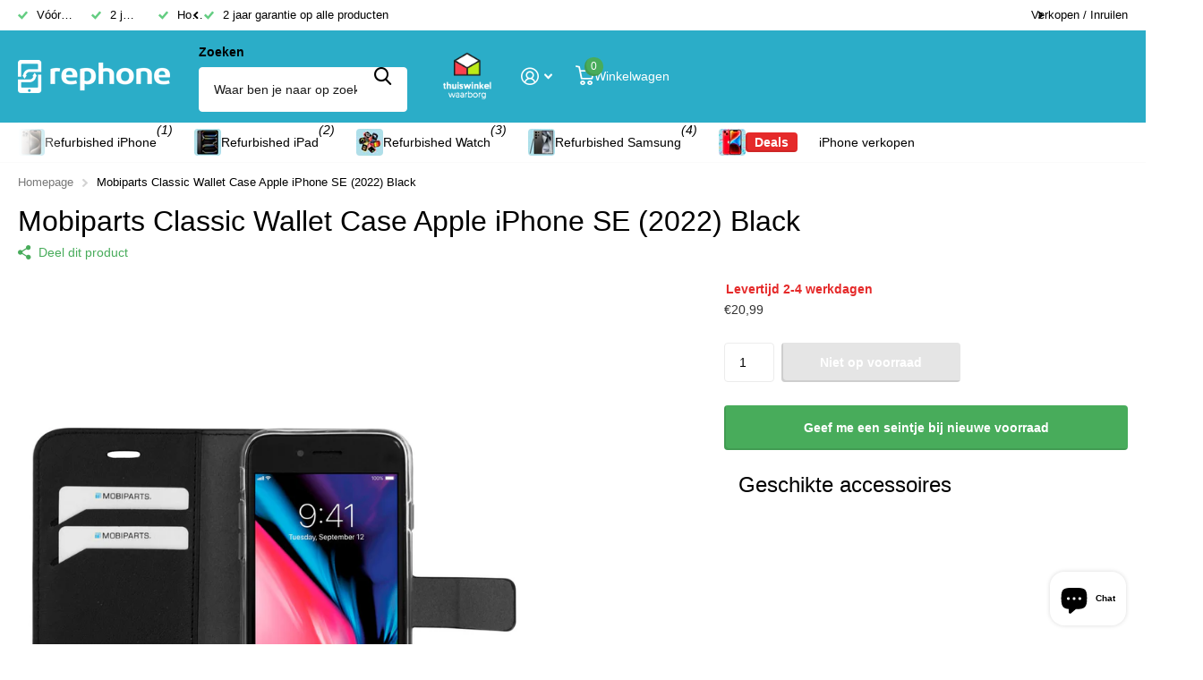

--- FILE ---
content_type: text/html; charset=utf-8
request_url: https://rephone.nl/products/mobiparts-classic-wallet-case-apple-iphone-se-2022-black
body_size: 55680
content:
<!doctype html>
<html lang="nl" data-theme="xtra" dir="ltr" class="no-js ">
	<head>
		<meta charset="utf-8">
		<meta http-equiv="x-ua-compatible" content="ie=edge">
		<title>Mobiparts Classic Wallet Case Apple iPhone SE (2022) Black &ndash; Rephone</title><meta name="description" content="Mobiparts Classic Wallet Case Kenmerken Magnetische naadloze sluiting 1x smart vak (achterzijde), 2 of 3x bankpas vak (binnenzijde), 1x vak voor briefgeld/notities Voering is van grijs ultra zacht microvezel Materiaal buitenzijde is van glad kunstleer Materiaal basisframe is een schokabsorberende TPU case Optimale besc"><meta name="theme-color" content="">
		<meta name="MobileOptimized" content="320">
		<meta name="HandheldFriendly" content="true">
		<meta name="viewport" content="width=device-width, initial-scale=1, minimum-scale=1, maximum-scale=5, viewport-fit=cover, shrink-to-fit=no">
		<meta name="format-detection" content="telephone=no">
		<meta name="msapplication-config" content="//rephone.nl/cdn/shop/t/52/assets/browserconfig.xml?v=52024572095365081671764077336">
		<link rel="canonical" href="https://rephone.nl/products/mobiparts-classic-wallet-case-apple-iphone-se-2022-black">
		<link rel="preload" as="style" href="//rephone.nl/cdn/shop/t/52/assets/screen.css?v=175792345979981596611764077336">
		<link rel="preload" as="style" href="//rephone.nl/cdn/shop/t/52/assets/theme-xtra.css?v=93573482502964324901764077336">
		<link rel="preload" as="style" href="//rephone.nl/cdn/shop/t/52/assets/screen-settings.css?v=104653056683812140551765011656">
		
		
    
<link rel="preload" as="font" href="//rephone.nl/cdn/shop/t/52/assets/xtra.woff2?v=74598006880499421301764077336" crossorigin>
		<link href="//rephone.nl/cdn/shop/t/52/assets/screen.css?v=175792345979981596611764077336" rel="stylesheet" type="text/css" media="screen" />
		<link href="//rephone.nl/cdn/shop/t/52/assets/theme-xtra.css?v=93573482502964324901764077336" rel="stylesheet" type="text/css" media="screen" />
		<link href="//rephone.nl/cdn/shop/t/52/assets/screen-settings.css?v=104653056683812140551765011656" rel="stylesheet" type="text/css" media="screen" />
		<noscript><link rel="stylesheet" href="//rephone.nl/cdn/shop/t/52/assets/async-menu.css?v=21859973223019096731764077336"></noscript><link href="//rephone.nl/cdn/shop/t/52/assets/page-product.css?v=119493796049364278621764077336" rel="stylesheet" type="text/css" media="screen" />

<link rel="icon" href="//rephone.nl/cdn/shop/files/favicon-32x32.png?crop=center&height=32&v=1686239995&width=32" type="image/png">
			<link rel="mask-icon" href="safari-pinned-tab.svg" color="#333333">
			<link rel="apple-touch-icon" href="apple-touch-icon.png"><script>document.documentElement.classList.remove('no-js'); document.documentElement.classList.add('js');</script>
		<meta name="msapplication-config" content="//rephone.nl/cdn/shop/t/52/assets/browserconfig.xml?v=52024572095365081671764077336">
<meta property="og:title" content="Mobiparts Classic Wallet Case Apple iPhone SE (2022) Black">
<meta property="og:type" content="product">
<meta property="og:description" content="Mobiparts Classic Wallet Case Kenmerken Magnetische naadloze sluiting 1x smart vak (achterzijde), 2 of 3x bankpas vak (binnenzijde), 1x vak voor briefgeld/notities Voering is van grijs ultra zacht microvezel Materiaal buitenzijde is van glad kunstleer Materiaal basisframe is een schokabsorberende TPU case Optimale besc">
<meta property="og:site_name" content="Rephone">
<meta property="og:url" content="https://rephone.nl/products/mobiparts-classic-wallet-case-apple-iphone-se-2022-black">

  
  <meta property="product:price:amount" content="€20,99">
  <meta property="og:price:amount" content="€20,99">
  <meta property="og:price:currency" content="EUR">
  <meta property="og:availability" content="out of stock" />

<meta property="og:image" content="//rephone.nl/cdn/shop/files/73914_4_8a54d0b6-f8fb-4517-a768-9406deb5d760.jpg?crop=center&height=500&v=1685711127&width=600">

<meta name="twitter:title" content="Mobiparts Classic Wallet Case Apple iPhone SE (2022) Black">
<meta name="twitter:description" content="Mobiparts Classic Wallet Case Kenmerken Magnetische naadloze sluiting 1x smart vak (achterzijde), 2 of 3x bankpas vak (binnenzijde), 1x vak voor briefgeld/notities Voering is van grijs ultra zacht microvezel Materiaal buitenzijde is van glad kunstleer Materiaal basisframe is een schokabsorberende TPU case Optimale besc">
<meta name="twitter:site" content="Rephone">

  <meta name="twitter:card" content="//rephone.nl/cdn/shop/files/rephone_wit.png?v=1686650401">

<meta property="twitter:image" content="//rephone.nl/cdn/shop/files/73914_4_8a54d0b6-f8fb-4517-a768-9406deb5d760.jpg?crop=center&height=500&v=1685711127&width=600">
<script type="application/ld+json">
  [
      {
        "@context": "http://schema.org",
        "@type": "Product",
        "name": "Mobiparts Classic Wallet Case Apple iPhone SE (2022) Black",
        "url": "https://rephone.nl/products/mobiparts-classic-wallet-case-apple-iphone-se-2022-black","brand": { "@type": "Brand", "name": "Mobiparts" },"description": "Mobiparts Classic Wallet Case\nKenmerken\n\nMagnetische naadloze sluiting\n1x smart vak (achterzijde), 2 of 3x bankpas vak (binnenzijde), 1x vak voor briefgeld\/notities\nVoering is van grijs ultra zacht microvezel\nMateriaal buitenzijde is van glad kunstleer\nMateriaal basisframe is een schokabsorberende TPU case\nOptimale bescherming tegen krassen, stoten en vuil bij dagelijks gebruik\nGeschikt voor de Apple iPhone SE (2022) en Apple iPhone SE (2020)\n","image": "//rephone.nl/cdn/shop/files/73914_4_8a54d0b6-f8fb-4517-a768-9406deb5d760.jpg?crop=center&height=500&v=1685711127&width=600","gtin8": "8718066364586","sku": "8718066364586","offers": {
          "@type": "Offer",
          "price": "20.99",
          "url": "https://rephone.nl/products/mobiparts-classic-wallet-case-apple-iphone-se-2022-black",
          "priceValidUntil": "2027-01-22",
          "priceCurrency": "EUR"}
        
      },
    {
      "@context": "http://schema.org/",
      "@type": "Organization",
      "url": "https://rephone.nl/products/mobiparts-classic-wallet-case-apple-iphone-se-2022-black",
      "name": "Rephone",
      "legalName": "Rephone",
      "description": "Mobiparts Classic Wallet Case Kenmerken Magnetische naadloze sluiting 1x smart vak (achterzijde), 2 of 3x bankpas vak (binnenzijde), 1x vak voor briefgeld/notities Voering is van grijs ultra zacht microvezel Materiaal buitenzijde is van glad kunstleer Materiaal basisframe is een schokabsorberende TPU case Optimale besc","logo": "//rephone.nl/cdn/shop/files/rephone_wit.png?v=1686650401",
        "image": "//rephone.nl/cdn/shop/files/rephone_wit.png?v=1686650401","contactPoint": {
        "@type": "ContactPoint",
        "contactType": "Customer service",
        "telephone": "085 130 1646"
      },
      "address": {
        "@type": "PostalAddress",
        "streetAddress": "Nieuwstraat 40",
        "addressLocality": "Middelharnis",
        "postalCode": "3241 CL",
        "addressCountry": "NL"
      }
    },
    {
      "@context": "http://schema.org",
      "@type": "WebSite",
      "url": "https://rephone.nl/products/mobiparts-classic-wallet-case-apple-iphone-se-2022-black",
      "name": "Rephone",
      "description": "Mobiparts Classic Wallet Case Kenmerken Magnetische naadloze sluiting 1x smart vak (achterzijde), 2 of 3x bankpas vak (binnenzijde), 1x vak voor briefgeld/notities Voering is van grijs ultra zacht microvezel Materiaal buitenzijde is van glad kunstleer Materiaal basisframe is een schokabsorberende TPU case Optimale besc",
      "author": [
        {
          "@type": "Organization",
          "url": "https://www.someoneyouknow.online",
          "name": "Someoneyouknow",
          "address": {
            "@type": "PostalAddress",
            "streetAddress": "Wilhelminaplein 25",
            "addressLocality": "Eindhoven",
            "addressRegion": "NB",
            "postalCode": "5611 HG",
            "addressCountry": "NL"
          }
        }
      ]
    }
  ]
</script>

		<script>window.performance && window.performance.mark && window.performance.mark('shopify.content_for_header.start');</script><meta name="google-site-verification" content="DnCuAR_bA0db2gNA0dg27tj-0kK0AjCPVM_8CHhC-xI">
<meta name="facebook-domain-verification" content="aje47rcz1sw9jv51ry7682tg150i1p">
<meta id="shopify-digital-wallet" name="shopify-digital-wallet" content="/60752068837/digital_wallets/dialog">
<meta name="shopify-checkout-api-token" content="362107909884fe2b2b6031fd271696d2">
<link rel="alternate" hreflang="x-default" href="https://rephone.nl/products/mobiparts-classic-wallet-case-apple-iphone-se-2022-black">
<link rel="alternate" hreflang="nl" href="https://rephone.nl/products/mobiparts-classic-wallet-case-apple-iphone-se-2022-black">
<link rel="alternate" hreflang="nl-BE" href="https://rephone.be/products/mobiparts-classic-wallet-case-apple-iphone-se-2022-black">
<link rel="alternate" type="application/json+oembed" href="https://rephone.nl/products/mobiparts-classic-wallet-case-apple-iphone-se-2022-black.oembed">
<script async="async" src="/checkouts/internal/preloads.js?locale=nl-NL"></script>
<script id="apple-pay-shop-capabilities" type="application/json">{"shopId":60752068837,"countryCode":"NL","currencyCode":"EUR","merchantCapabilities":["supports3DS"],"merchantId":"gid:\/\/shopify\/Shop\/60752068837","merchantName":"Rephone","requiredBillingContactFields":["postalAddress","email"],"requiredShippingContactFields":["postalAddress","email"],"shippingType":"shipping","supportedNetworks":["masterCard"],"total":{"type":"pending","label":"Rephone","amount":"1.00"},"shopifyPaymentsEnabled":true,"supportsSubscriptions":false}</script>
<script id="shopify-features" type="application/json">{"accessToken":"362107909884fe2b2b6031fd271696d2","betas":["rich-media-storefront-analytics"],"domain":"rephone.nl","predictiveSearch":true,"shopId":60752068837,"locale":"nl"}</script>
<script>var Shopify = Shopify || {};
Shopify.shop = "rephonenl.myshopify.com";
Shopify.locale = "nl";
Shopify.currency = {"active":"EUR","rate":"1.0"};
Shopify.country = "NL";
Shopify.theme = {"name":"WS_RP_theme_default_01-12-2025","id":189630939471,"schema_name":"Xtra","schema_version":"5.4.0","theme_store_id":1609,"role":"main"};
Shopify.theme.handle = "null";
Shopify.theme.style = {"id":null,"handle":null};
Shopify.cdnHost = "rephone.nl/cdn";
Shopify.routes = Shopify.routes || {};
Shopify.routes.root = "/";</script>
<script type="module">!function(o){(o.Shopify=o.Shopify||{}).modules=!0}(window);</script>
<script>!function(o){function n(){var o=[];function n(){o.push(Array.prototype.slice.apply(arguments))}return n.q=o,n}var t=o.Shopify=o.Shopify||{};t.loadFeatures=n(),t.autoloadFeatures=n()}(window);</script>
<script id="shop-js-analytics" type="application/json">{"pageType":"product"}</script>
<script defer="defer" async type="module" src="//rephone.nl/cdn/shopifycloud/shop-js/modules/v2/client.init-shop-cart-sync_CwGft62q.nl.esm.js"></script>
<script defer="defer" async type="module" src="//rephone.nl/cdn/shopifycloud/shop-js/modules/v2/chunk.common_BAeYDmFP.esm.js"></script>
<script defer="defer" async type="module" src="//rephone.nl/cdn/shopifycloud/shop-js/modules/v2/chunk.modal_B9qqLDBC.esm.js"></script>
<script type="module">
  await import("//rephone.nl/cdn/shopifycloud/shop-js/modules/v2/client.init-shop-cart-sync_CwGft62q.nl.esm.js");
await import("//rephone.nl/cdn/shopifycloud/shop-js/modules/v2/chunk.common_BAeYDmFP.esm.js");
await import("//rephone.nl/cdn/shopifycloud/shop-js/modules/v2/chunk.modal_B9qqLDBC.esm.js");

  window.Shopify.SignInWithShop?.initShopCartSync?.({"fedCMEnabled":true,"windoidEnabled":true});

</script>
<script>(function() {
  var isLoaded = false;
  function asyncLoad() {
    if (isLoaded) return;
    isLoaded = true;
    var urls = ["\/\/cdn.shopify.com\/proxy\/0d329d2dfe6341f720a642458bea3216e350c1a1692c7381028313e0e611555b\/b2b-solution.bsscommerce.com\/js\/bss-b2b-cp.js?shop=rephonenl.myshopify.com\u0026sp-cache-control=cHVibGljLCBtYXgtYWdlPTkwMA"];
    for (var i = 0; i < urls.length; i++) {
      var s = document.createElement('script');
      s.type = 'text/javascript';
      s.async = true;
      s.src = urls[i];
      var x = document.getElementsByTagName('script')[0];
      x.parentNode.insertBefore(s, x);
    }
  };
  if(window.attachEvent) {
    window.attachEvent('onload', asyncLoad);
  } else {
    window.addEventListener('load', asyncLoad, false);
  }
})();</script>
<script id="__st">var __st={"a":60752068837,"offset":3600,"reqid":"772333a5-016b-47ab-a973-fea7bb101d67-1769040825","pageurl":"rephone.nl\/products\/mobiparts-classic-wallet-case-apple-iphone-se-2022-black","u":"a0a88fc6953b","p":"product","rtyp":"product","rid":8529211162959};</script>
<script>window.ShopifyPaypalV4VisibilityTracking = true;</script>
<script id="captcha-bootstrap">!function(){'use strict';const t='contact',e='account',n='new_comment',o=[[t,t],['blogs',n],['comments',n],[t,'customer']],c=[[e,'customer_login'],[e,'guest_login'],[e,'recover_customer_password'],[e,'create_customer']],r=t=>t.map((([t,e])=>`form[action*='/${t}']:not([data-nocaptcha='true']) input[name='form_type'][value='${e}']`)).join(','),a=t=>()=>t?[...document.querySelectorAll(t)].map((t=>t.form)):[];function s(){const t=[...o],e=r(t);return a(e)}const i='password',u='form_key',d=['recaptcha-v3-token','g-recaptcha-response','h-captcha-response',i],f=()=>{try{return window.sessionStorage}catch{return}},m='__shopify_v',_=t=>t.elements[u];function p(t,e,n=!1){try{const o=window.sessionStorage,c=JSON.parse(o.getItem(e)),{data:r}=function(t){const{data:e,action:n}=t;return t[m]||n?{data:e,action:n}:{data:t,action:n}}(c);for(const[e,n]of Object.entries(r))t.elements[e]&&(t.elements[e].value=n);n&&o.removeItem(e)}catch(o){console.error('form repopulation failed',{error:o})}}const l='form_type',E='cptcha';function T(t){t.dataset[E]=!0}const w=window,h=w.document,L='Shopify',v='ce_forms',y='captcha';let A=!1;((t,e)=>{const n=(g='f06e6c50-85a8-45c8-87d0-21a2b65856fe',I='https://cdn.shopify.com/shopifycloud/storefront-forms-hcaptcha/ce_storefront_forms_captcha_hcaptcha.v1.5.2.iife.js',D={infoText:'Beschermd door hCaptcha',privacyText:'Privacy',termsText:'Voorwaarden'},(t,e,n)=>{const o=w[L][v],c=o.bindForm;if(c)return c(t,g,e,D).then(n);var r;o.q.push([[t,g,e,D],n]),r=I,A||(h.body.append(Object.assign(h.createElement('script'),{id:'captcha-provider',async:!0,src:r})),A=!0)});var g,I,D;w[L]=w[L]||{},w[L][v]=w[L][v]||{},w[L][v].q=[],w[L][y]=w[L][y]||{},w[L][y].protect=function(t,e){n(t,void 0,e),T(t)},Object.freeze(w[L][y]),function(t,e,n,w,h,L){const[v,y,A,g]=function(t,e,n){const i=e?o:[],u=t?c:[],d=[...i,...u],f=r(d),m=r(i),_=r(d.filter((([t,e])=>n.includes(e))));return[a(f),a(m),a(_),s()]}(w,h,L),I=t=>{const e=t.target;return e instanceof HTMLFormElement?e:e&&e.form},D=t=>v().includes(t);t.addEventListener('submit',(t=>{const e=I(t);if(!e)return;const n=D(e)&&!e.dataset.hcaptchaBound&&!e.dataset.recaptchaBound,o=_(e),c=g().includes(e)&&(!o||!o.value);(n||c)&&t.preventDefault(),c&&!n&&(function(t){try{if(!f())return;!function(t){const e=f();if(!e)return;const n=_(t);if(!n)return;const o=n.value;o&&e.removeItem(o)}(t);const e=Array.from(Array(32),(()=>Math.random().toString(36)[2])).join('');!function(t,e){_(t)||t.append(Object.assign(document.createElement('input'),{type:'hidden',name:u})),t.elements[u].value=e}(t,e),function(t,e){const n=f();if(!n)return;const o=[...t.querySelectorAll(`input[type='${i}']`)].map((({name:t})=>t)),c=[...d,...o],r={};for(const[a,s]of new FormData(t).entries())c.includes(a)||(r[a]=s);n.setItem(e,JSON.stringify({[m]:1,action:t.action,data:r}))}(t,e)}catch(e){console.error('failed to persist form',e)}}(e),e.submit())}));const S=(t,e)=>{t&&!t.dataset[E]&&(n(t,e.some((e=>e===t))),T(t))};for(const o of['focusin','change'])t.addEventListener(o,(t=>{const e=I(t);D(e)&&S(e,y())}));const B=e.get('form_key'),M=e.get(l),P=B&&M;t.addEventListener('DOMContentLoaded',(()=>{const t=y();if(P)for(const e of t)e.elements[l].value===M&&p(e,B);[...new Set([...A(),...v().filter((t=>'true'===t.dataset.shopifyCaptcha))])].forEach((e=>S(e,t)))}))}(h,new URLSearchParams(w.location.search),n,t,e,['guest_login'])})(!0,!1)}();</script>
<script integrity="sha256-4kQ18oKyAcykRKYeNunJcIwy7WH5gtpwJnB7kiuLZ1E=" data-source-attribution="shopify.loadfeatures" defer="defer" src="//rephone.nl/cdn/shopifycloud/storefront/assets/storefront/load_feature-a0a9edcb.js" crossorigin="anonymous"></script>
<script data-source-attribution="shopify.dynamic_checkout.dynamic.init">var Shopify=Shopify||{};Shopify.PaymentButton=Shopify.PaymentButton||{isStorefrontPortableWallets:!0,init:function(){window.Shopify.PaymentButton.init=function(){};var t=document.createElement("script");t.src="https://rephone.nl/cdn/shopifycloud/portable-wallets/latest/portable-wallets.nl.js",t.type="module",document.head.appendChild(t)}};
</script>
<script data-source-attribution="shopify.dynamic_checkout.buyer_consent">
  function portableWalletsHideBuyerConsent(e){var t=document.getElementById("shopify-buyer-consent"),n=document.getElementById("shopify-subscription-policy-button");t&&n&&(t.classList.add("hidden"),t.setAttribute("aria-hidden","true"),n.removeEventListener("click",e))}function portableWalletsShowBuyerConsent(e){var t=document.getElementById("shopify-buyer-consent"),n=document.getElementById("shopify-subscription-policy-button");t&&n&&(t.classList.remove("hidden"),t.removeAttribute("aria-hidden"),n.addEventListener("click",e))}window.Shopify?.PaymentButton&&(window.Shopify.PaymentButton.hideBuyerConsent=portableWalletsHideBuyerConsent,window.Shopify.PaymentButton.showBuyerConsent=portableWalletsShowBuyerConsent);
</script>
<script data-source-attribution="shopify.dynamic_checkout.cart.bootstrap">document.addEventListener("DOMContentLoaded",(function(){function t(){return document.querySelector("shopify-accelerated-checkout-cart, shopify-accelerated-checkout")}if(t())Shopify.PaymentButton.init();else{new MutationObserver((function(e,n){t()&&(Shopify.PaymentButton.init(),n.disconnect())})).observe(document.body,{childList:!0,subtree:!0})}}));
</script>
<link id="shopify-accelerated-checkout-styles" rel="stylesheet" media="screen" href="https://rephone.nl/cdn/shopifycloud/portable-wallets/latest/accelerated-checkout-backwards-compat.css" crossorigin="anonymous">
<style id="shopify-accelerated-checkout-cart">
        #shopify-buyer-consent {
  margin-top: 1em;
  display: inline-block;
  width: 100%;
}

#shopify-buyer-consent.hidden {
  display: none;
}

#shopify-subscription-policy-button {
  background: none;
  border: none;
  padding: 0;
  text-decoration: underline;
  font-size: inherit;
  cursor: pointer;
}

#shopify-subscription-policy-button::before {
  box-shadow: none;
}

      </style>

<script>window.performance && window.performance.mark && window.performance.mark('shopify.content_for_header.end');</script>
		
		<style data-shopify>
			:root {
				--scheme-1:                      #ffffff;
				--scheme-1_solid:                #ffffff;
				--scheme-1_bg:                   var(--scheme-1);
				--scheme-1_bg_dark:              var(--scheme-1_bg);
				--scheme-1_bg_var:               var(--scheme-1_bg_dark);
				--scheme-1_bg_secondary:         #2badc8;
				--scheme-1_fg:                   #000000;
				--scheme-1_fg_sat:               #bfbfbf;
				--scheme-1_title:                #000000;
				--scheme-1_title_solid:          #000000;

				--scheme-1_primary_btn_bg:       #48ac5b;
				--scheme-1_primary_btn_bg_dark:  #3d934e;
				--scheme-1_primary_btn_fg:       #ffffff;
				--scheme-1_secondary_btn_bg:     #efb34c;
				--scheme-1_secondary_btn_bg_dark:#eca52b;
				--scheme-1_secondary_btn_fg:     #ffffff;
				--scheme-1_tertiary_btn_bg:      #000000;
				--scheme-1_tertiary_btn_bg_dark: #000000;
				--scheme-1_tertiary_btn_fg:      #2badc8;
				--scheme-1_btn_bg:       		var(--scheme-1_primary_btn_bg);
				--scheme-1_btn_bg_dark:  		var(--scheme-1_primary_btn_bg_dark);
				--scheme-1_btn_fg:       		var(--scheme-1_primary_btn_fg);
				--scheme-1_bd:                   #ececec;
				--scheme-1_input_bg:             #ffffff;
				--scheme-1_input_fg:             #000000;
				--scheme-1_input_pl:             #1a1a1a;
				--scheme-1_accent:               #afdfe9;
				--scheme-1_accent_gradient:      linear-gradient(320deg, rgba(232, 74, 147, 1) 4%, rgba(239, 179, 76, 1) 100%);
				
				--scheme-1_fg_brightness: 0; 
				
					--primary_text_rgba:  				rgb(0, 0, 0);
					--body_bg:            				var(--scheme-1_bg);
				
				}select, .bv_atual, #root #content .f8sr select,
				[class^="palette-scheme-1"] select,
				[class^="palette-scheme-1"] .bv_atual,
				#root #content [class^="palette-scheme-1"] .f8sr select {
				background-image: url("data:image/svg+xml,%3Csvg xmlns='http://www.w3.org/2000/svg' xml:space='preserve' style='enable-background:new 0 0 12.7 7.7' viewBox='0 0 12.7 7.7' fill='%23000000'%3E%3Cpath d='M.3.2c.4-.3.9-.3 1.2.1l4.7 5.3 5-5.3c.3-.3.9-.4 1.2 0 .3.3.4.9 0 1.2l-5.7 6c-.1.1-.3.2-.5.2s-.5-.1-.6-.3l-5.3-6C-.1 1.1-.1.5.3.2z'/%3E%3C/svg%3E");
				}
				
					#root input[type="date"], #root .datepicker-input { background-image: url("data:image/svg+xml,%3Csvg xmlns='http://www.w3.org/2000/svg' xml:space='preserve' style='enable-background:new 0 0 14 16' viewBox='0 0 14 16' fill='%23000000'%3E%3Cpath d='M12.3 2H11V.8c0-.5-.3-.8-.7-.8s-.8.3-.8.8V2h-5V.8c0-.5-.3-.8-.7-.8S3 .3 3 .8V2H1.8C.8 2 0 2.8 0 3.8v10.5c0 1 .8 1.8 1.8 1.8h10.5c1 0 1.8-.8 1.8-1.8V3.8c-.1-1-.9-1.8-1.8-1.8zm.2 12.3c0 .1-.1.3-.3.3H1.8c-.1 0-.3-.1-.3-.3V7.5h11v6.8zm0-8.3h-11V3.8c0-.1.1-.3.3-.3h10.5c.1 0 .3.1.3.3V6z'/%3E%3C/svg%3E"); }
				
				select:focus, #root #content .f8sr select:focus,
				[class^="palette-scheme-1"] select:focus,
				#root #content [class^="palette-scheme-1"] .f8sr select:focus {
				background-image: url("data:image/svg+xml,%3Csvg xmlns='http://www.w3.org/2000/svg' xml:space='preserve' style='enable-background:new 0 0 12.7 7.7' viewBox='0 0 12.7 7.7' fill='%23000000'%3E%3Cpath d='M12.4 7.5c-.4.3-.9.3-1.2-.1L6.5 2.1l-5 5.3c-.3.3-.9.4-1.2 0-.3-.3-.4-.9 0-1.2L6 .2c.1-.1.3-.2.5-.2.3 0 .5.1.6.3l5.3 6c.4.3.4.9 0 1.2z'/%3E%3C/svg%3E");
				}
				:root, [class^="palette-scheme-1"], [data-active-content*="scheme-1"] {
				--primary_bg:             var(--scheme-1_bg);
				--bg_secondary:           var(--scheme-1_bg_secondary);
				--primary_text:           var(--scheme-1_fg);
				--primary_text_h:         var(--scheme-1_title);
				--headings_text:          var(--primary_text_h);
				--headings_text_solid:    var(--scheme-1_title_solid);
				--primary_bg_btn:         var(--scheme-1_primary_btn_bg);
				--primary_bg_btn_dark:    var(--scheme-1_primary_btn_bg_dark);
				--primary_btn_text:       var(--scheme-1_primary_btn_fg);
				--secondary_bg_btn:       var(--scheme-1_secondary_btn_bg);
				--secondary_bg_btn_dark:  var(--scheme-1_secondary_btn_bg_dark);
				--secondary_btn_text:     var(--scheme-1_secondary_btn_fg);
				--tertiary_bg_btn:        var(--scheme-1_tertiary_btn_bg);
				--tertiary_bg_btn_dark:   var(--scheme-1_tertiary_btn_bg_dark);
				--tertiary_btn_text:      var(--scheme-1_tertiary_btn_fg);
				--custom_input_bg:        var(--scheme-1_input_bg);
				--custom_input_fg:        var(--scheme-1_input_fg);
				--custom_input_pl:        var(--scheme-1_input_pl);
				--custom_input_bd:        var(--scheme-1_bd);
				--custom_bd:              var(--custom_input_bd);
				--secondary_bg: 		  var(--primary_bg_btn);
				--accent:                 var(--scheme-1_accent);
				--accent_gradient:        var(--scheme-1_accent_gradient);
				--primary_text_brightness:var(--scheme-1_fg_brightness);
				}
				
			:root {
				--scheme-2:                      #ffffff;
				--scheme-2_solid:                #ffffff;
				--scheme-2_bg:                   var(--scheme-2);
				--scheme-2_bg_dark:              var(--scheme-2_bg);
				--scheme-2_bg_var:               var(--scheme-2_bg_dark);
				--scheme-2_bg_secondary:         #f7e4a3;
				--scheme-2_fg:                   #000000;
				--scheme-2_fg_sat:               #bfbfbf;
				--scheme-2_title:                #000000;
				--scheme-2_title_solid:          #000000;

				--scheme-2_primary_btn_bg:       #48ac5b;
				--scheme-2_primary_btn_bg_dark:  #3d934e;
				--scheme-2_primary_btn_fg:       #ffffff;
				--scheme-2_secondary_btn_bg:     #fbea61;
				--scheme-2_secondary_btn_bg_dark:#fae53e;
				--scheme-2_secondary_btn_fg:     #ffffff;
				--scheme-2_tertiary_btn_bg:      #000000;
				--scheme-2_tertiary_btn_bg_dark: #000000;
				--scheme-2_tertiary_btn_fg:      #ffffff;
				--scheme-2_btn_bg:       		var(--scheme-2_primary_btn_bg);
				--scheme-2_btn_bg_dark:  		var(--scheme-2_primary_btn_bg_dark);
				--scheme-2_btn_fg:       		var(--scheme-2_primary_btn_fg);
				--scheme-2_bd:                   #48ac5b;
				--scheme-2_input_bg:             #ffffff;
				--scheme-2_input_fg:             #2badc8;
				--scheme-2_input_pl:             #4dc1d9;
				--scheme-2_accent:               #f7e4a3;
				--scheme-2_accent_gradient:      #f7e4a3;
				
				--scheme-2_fg_brightness: 0; 
				
				}
				[class^="palette-scheme-2"] select,
				[class^="palette-scheme-2"] .bv_atual,
				#root #content [class^="palette-scheme-2"] .f8sr select {
				background-image: url("data:image/svg+xml,%3Csvg xmlns='http://www.w3.org/2000/svg' xml:space='preserve' style='enable-background:new 0 0 12.7 7.7' viewBox='0 0 12.7 7.7' fill='%232badc8'%3E%3Cpath d='M.3.2c.4-.3.9-.3 1.2.1l4.7 5.3 5-5.3c.3-.3.9-.4 1.2 0 .3.3.4.9 0 1.2l-5.7 6c-.1.1-.3.2-.5.2s-.5-.1-.6-.3l-5.3-6C-.1 1.1-.1.5.3.2z'/%3E%3C/svg%3E");
				}
				
				
				[class^="palette-scheme-2"] select:focus,
				#root #content [class^="palette-scheme-2"] .f8sr select:focus {
				background-image: url("data:image/svg+xml,%3Csvg xmlns='http://www.w3.org/2000/svg' xml:space='preserve' style='enable-background:new 0 0 12.7 7.7' viewBox='0 0 12.7 7.7' fill='%232badc8'%3E%3Cpath d='M12.4 7.5c-.4.3-.9.3-1.2-.1L6.5 2.1l-5 5.3c-.3.3-.9.4-1.2 0-.3-.3-.4-.9 0-1.2L6 .2c.1-.1.3-.2.5-.2.3 0 .5.1.6.3l5.3 6c.4.3.4.9 0 1.2z'/%3E%3C/svg%3E");
				}
				[class^="palette-scheme-2"], [data-active-content*="scheme-2"] {
				--primary_bg:             var(--scheme-2_bg);
				--bg_secondary:           var(--scheme-2_bg_secondary);
				--primary_text:           var(--scheme-2_fg);
				--primary_text_h:         var(--scheme-2_title);
				--headings_text:          var(--primary_text_h);
				--headings_text_solid:    var(--scheme-2_title_solid);
				--primary_bg_btn:         var(--scheme-2_primary_btn_bg);
				--primary_bg_btn_dark:    var(--scheme-2_primary_btn_bg_dark);
				--primary_btn_text:       var(--scheme-2_primary_btn_fg);
				--secondary_bg_btn:       var(--scheme-2_secondary_btn_bg);
				--secondary_bg_btn_dark:  var(--scheme-2_secondary_btn_bg_dark);
				--secondary_btn_text:     var(--scheme-2_secondary_btn_fg);
				--tertiary_bg_btn:        var(--scheme-2_tertiary_btn_bg);
				--tertiary_bg_btn_dark:   var(--scheme-2_tertiary_btn_bg_dark);
				--tertiary_btn_text:      var(--scheme-2_tertiary_btn_fg);
				--custom_input_bg:        var(--scheme-2_input_bg);
				--custom_input_fg:        var(--scheme-2_input_fg);
				--custom_input_pl:        var(--scheme-2_input_pl);
				--custom_input_bd:        var(--scheme-2_bd);
				--custom_bd:              var(--custom_input_bd);
				--secondary_bg: 		  var(--primary_bg_btn);
				--accent:                 var(--scheme-2_accent);
				--accent_gradient:        var(--scheme-2_accent_gradient);
				--primary_text_brightness:var(--scheme-2_fg_brightness);
				}
				
			:root {
				--scheme-3:                      #ffffff;
				--scheme-3_solid:                #ffffff;
				--scheme-3_bg:                   var(--scheme-3);
				--scheme-3_bg_dark:              var(--scheme-3_bg);
				--scheme-3_bg_var:               var(--scheme-3_bg_dark);
				--scheme-3_bg_secondary:         #006985;
				--scheme-3_fg:                   #000000;
				--scheme-3_fg_sat:               #bfbfbf;
				--scheme-3_title:                #000000;
				--scheme-3_title_solid:          #000000;

				--scheme-3_primary_btn_bg:       #000000;
				--scheme-3_primary_btn_bg_dark:  #000000;
				--scheme-3_primary_btn_fg:       #ffffff;
				--scheme-3_secondary_btn_bg:     #2badc8;
				--scheme-3_secondary_btn_bg_dark:#2594ab;
				--scheme-3_secondary_btn_fg:     #ffffff;
				--scheme-3_tertiary_btn_bg:      #48ac5b;
				--scheme-3_tertiary_btn_bg_dark: #3d934e;
				--scheme-3_tertiary_btn_fg:      #ffffff;
				--scheme-3_btn_bg:       		var(--scheme-3_primary_btn_bg);
				--scheme-3_btn_bg_dark:  		var(--scheme-3_primary_btn_bg_dark);
				--scheme-3_btn_fg:       		var(--scheme-3_primary_btn_fg);
				--scheme-3_bd:                   #ececec;
				--scheme-3_input_bg:             #ffffff;
				--scheme-3_input_fg:             #000000;
				--scheme-3_input_pl:             #1a1a1a;
				--scheme-3_accent:               #afdfe9;
				--scheme-3_accent_gradient:      #afdfe9;
				
				--scheme-3_fg_brightness: 0; 
				
				}
				[class^="palette-scheme-3"] select,
				[class^="palette-scheme-3"] .bv_atual,
				#root #content [class^="palette-scheme-3"] .f8sr select {
				background-image: url("data:image/svg+xml,%3Csvg xmlns='http://www.w3.org/2000/svg' xml:space='preserve' style='enable-background:new 0 0 12.7 7.7' viewBox='0 0 12.7 7.7' fill='%23000000'%3E%3Cpath d='M.3.2c.4-.3.9-.3 1.2.1l4.7 5.3 5-5.3c.3-.3.9-.4 1.2 0 .3.3.4.9 0 1.2l-5.7 6c-.1.1-.3.2-.5.2s-.5-.1-.6-.3l-5.3-6C-.1 1.1-.1.5.3.2z'/%3E%3C/svg%3E");
				}
				
				
				[class^="palette-scheme-3"] select:focus,
				#root #content [class^="palette-scheme-3"] .f8sr select:focus {
				background-image: url("data:image/svg+xml,%3Csvg xmlns='http://www.w3.org/2000/svg' xml:space='preserve' style='enable-background:new 0 0 12.7 7.7' viewBox='0 0 12.7 7.7' fill='%23000000'%3E%3Cpath d='M12.4 7.5c-.4.3-.9.3-1.2-.1L6.5 2.1l-5 5.3c-.3.3-.9.4-1.2 0-.3-.3-.4-.9 0-1.2L6 .2c.1-.1.3-.2.5-.2.3 0 .5.1.6.3l5.3 6c.4.3.4.9 0 1.2z'/%3E%3C/svg%3E");
				}
				[class^="palette-scheme-3"], [data-active-content*="scheme-3"] {
				--primary_bg:             var(--scheme-3_bg);
				--bg_secondary:           var(--scheme-3_bg_secondary);
				--primary_text:           var(--scheme-3_fg);
				--primary_text_h:         var(--scheme-3_title);
				--headings_text:          var(--primary_text_h);
				--headings_text_solid:    var(--scheme-3_title_solid);
				--primary_bg_btn:         var(--scheme-3_primary_btn_bg);
				--primary_bg_btn_dark:    var(--scheme-3_primary_btn_bg_dark);
				--primary_btn_text:       var(--scheme-3_primary_btn_fg);
				--secondary_bg_btn:       var(--scheme-3_secondary_btn_bg);
				--secondary_bg_btn_dark:  var(--scheme-3_secondary_btn_bg_dark);
				--secondary_btn_text:     var(--scheme-3_secondary_btn_fg);
				--tertiary_bg_btn:        var(--scheme-3_tertiary_btn_bg);
				--tertiary_bg_btn_dark:   var(--scheme-3_tertiary_btn_bg_dark);
				--tertiary_btn_text:      var(--scheme-3_tertiary_btn_fg);
				--custom_input_bg:        var(--scheme-3_input_bg);
				--custom_input_fg:        var(--scheme-3_input_fg);
				--custom_input_pl:        var(--scheme-3_input_pl);
				--custom_input_bd:        var(--scheme-3_bd);
				--custom_bd:              var(--custom_input_bd);
				--secondary_bg: 		  var(--primary_bg_btn);
				--accent:                 var(--scheme-3_accent);
				--accent_gradient:        var(--scheme-3_accent_gradient);
				--primary_text_brightness:var(--scheme-3_fg_brightness);
				}
				
			:root {
				--scheme-4:                      linear-gradient(270deg, rgba(247, 228, 163, 1), rgba(255, 255, 255, 1) 98%);
				--scheme-4_solid:                #ffffff;
				--scheme-4_bg:                   var(--scheme-4);
				--scheme-4_bg_dark:              var(--scheme-4_bg);
				--scheme-4_bg_var:               var(--scheme-4_bg_dark);
				--scheme-4_bg_secondary:         #f4f4f4;
				--scheme-4_fg:                   #006985;
				--scheme-4_fg_sat:               #ffffff;
				--scheme-4_title:                #000000;
				--scheme-4_title_solid:          #000000;

				--scheme-4_primary_btn_bg:       #f7e4a3;
				--scheme-4_primary_btn_bg_dark:  #f4da82;
				--scheme-4_primary_btn_fg:       #000000;
				--scheme-4_secondary_btn_bg:     #2badc8;
				--scheme-4_secondary_btn_bg_dark:#2594ab;
				--scheme-4_secondary_btn_fg:     #ffffff;
				--scheme-4_tertiary_btn_bg:      #48ac5b;
				--scheme-4_tertiary_btn_bg_dark: #3d934e;
				--scheme-4_tertiary_btn_fg:      #ffffff;
				--scheme-4_btn_bg:       		var(--scheme-4_primary_btn_bg);
				--scheme-4_btn_bg_dark:  		var(--scheme-4_primary_btn_bg_dark);
				--scheme-4_btn_fg:       		var(--scheme-4_primary_btn_fg);
				--scheme-4_bd:                   #afdfe9;
				--scheme-4_input_bg:             #ffffff;
				--scheme-4_input_fg:             #2badc8;
				--scheme-4_input_pl:             #4dc1d9;
				--scheme-4_accent:               #f7e4a3;
				--scheme-4_accent_gradient:      #f7e4a3;
				
				--scheme-4_fg_brightness: 0; 
				
				}
				[class^="palette-scheme-4"] select,
				[class^="palette-scheme-4"] .bv_atual,
				#root #content [class^="palette-scheme-4"] .f8sr select {
				background-image: url("data:image/svg+xml,%3Csvg xmlns='http://www.w3.org/2000/svg' xml:space='preserve' style='enable-background:new 0 0 12.7 7.7' viewBox='0 0 12.7 7.7' fill='%232badc8'%3E%3Cpath d='M.3.2c.4-.3.9-.3 1.2.1l4.7 5.3 5-5.3c.3-.3.9-.4 1.2 0 .3.3.4.9 0 1.2l-5.7 6c-.1.1-.3.2-.5.2s-.5-.1-.6-.3l-5.3-6C-.1 1.1-.1.5.3.2z'/%3E%3C/svg%3E");
				}
				
				
				[class^="palette-scheme-4"] select:focus,
				#root #content [class^="palette-scheme-4"] .f8sr select:focus {
				background-image: url("data:image/svg+xml,%3Csvg xmlns='http://www.w3.org/2000/svg' xml:space='preserve' style='enable-background:new 0 0 12.7 7.7' viewBox='0 0 12.7 7.7' fill='%232badc8'%3E%3Cpath d='M12.4 7.5c-.4.3-.9.3-1.2-.1L6.5 2.1l-5 5.3c-.3.3-.9.4-1.2 0-.3-.3-.4-.9 0-1.2L6 .2c.1-.1.3-.2.5-.2.3 0 .5.1.6.3l5.3 6c.4.3.4.9 0 1.2z'/%3E%3C/svg%3E");
				}
				[class^="palette-scheme-4"], [data-active-content*="scheme-4"] {
				--primary_bg:             var(--scheme-4_bg);
				--bg_secondary:           var(--scheme-4_bg_secondary);
				--primary_text:           var(--scheme-4_fg);
				--primary_text_h:         var(--scheme-4_title);
				--headings_text:          var(--primary_text_h);
				--headings_text_solid:    var(--scheme-4_title_solid);
				--primary_bg_btn:         var(--scheme-4_primary_btn_bg);
				--primary_bg_btn_dark:    var(--scheme-4_primary_btn_bg_dark);
				--primary_btn_text:       var(--scheme-4_primary_btn_fg);
				--secondary_bg_btn:       var(--scheme-4_secondary_btn_bg);
				--secondary_bg_btn_dark:  var(--scheme-4_secondary_btn_bg_dark);
				--secondary_btn_text:     var(--scheme-4_secondary_btn_fg);
				--tertiary_bg_btn:        var(--scheme-4_tertiary_btn_bg);
				--tertiary_bg_btn_dark:   var(--scheme-4_tertiary_btn_bg_dark);
				--tertiary_btn_text:      var(--scheme-4_tertiary_btn_fg);
				--custom_input_bg:        var(--scheme-4_input_bg);
				--custom_input_fg:        var(--scheme-4_input_fg);
				--custom_input_pl:        var(--scheme-4_input_pl);
				--custom_input_bd:        var(--scheme-4_bd);
				--custom_bd:              var(--custom_input_bd);
				--secondary_bg: 		  var(--primary_bg_btn);
				--accent:                 var(--scheme-4_accent);
				--accent_gradient:        var(--scheme-4_accent_gradient);
				--primary_text_brightness:var(--scheme-4_fg_brightness);
				}
				
			:root {
				--scheme-5:                      #afdfe9;
				--scheme-5_solid:                #afdfe9;
				--scheme-5_bg:                   var(--scheme-5);
				--scheme-5_bg_dark:              #a7dce7;
				--scheme-5_bg_var:               var(--scheme-5_bg_dark);
				--scheme-5_bg_secondary:         #ffffff;
				--scheme-5_fg:                   #000000;
				--scheme-5_fg_sat:               #bfbfbf;
				--scheme-5_title:                #000000;
				--scheme-5_title_solid:          #000000;

				--scheme-5_primary_btn_bg:       #2badc8;
				--scheme-5_primary_btn_bg_dark:  #2594ab;
				--scheme-5_primary_btn_fg:       #ffffff;
				--scheme-5_secondary_btn_bg:     #f7e4a3;
				--scheme-5_secondary_btn_bg_dark:#f4da82;
				--scheme-5_secondary_btn_fg:     #000000;
				--scheme-5_tertiary_btn_bg:      #48ac5b;
				--scheme-5_tertiary_btn_bg_dark: #3d934e;
				--scheme-5_tertiary_btn_fg:      #2badc8;
				--scheme-5_btn_bg:       		var(--scheme-5_primary_btn_bg);
				--scheme-5_btn_bg_dark:  		var(--scheme-5_primary_btn_bg_dark);
				--scheme-5_btn_fg:       		var(--scheme-5_primary_btn_fg);
				--scheme-5_bd:                   #ececec;
				--scheme-5_input_bg:             #ffffff;
				--scheme-5_input_fg:             #000000;
				--scheme-5_input_pl:             #1a1a1a;
				--scheme-5_accent:               #48ac5b;
				--scheme-5_accent_gradient:      #48ac5b;
				
				--scheme-5_fg_brightness: 0; 
				
				}
				[class^="palette-scheme-5"] select,
				[class^="palette-scheme-5"] .bv_atual,
				#root #content [class^="palette-scheme-5"] .f8sr select {
				background-image: url("data:image/svg+xml,%3Csvg xmlns='http://www.w3.org/2000/svg' xml:space='preserve' style='enable-background:new 0 0 12.7 7.7' viewBox='0 0 12.7 7.7' fill='%23000000'%3E%3Cpath d='M.3.2c.4-.3.9-.3 1.2.1l4.7 5.3 5-5.3c.3-.3.9-.4 1.2 0 .3.3.4.9 0 1.2l-5.7 6c-.1.1-.3.2-.5.2s-.5-.1-.6-.3l-5.3-6C-.1 1.1-.1.5.3.2z'/%3E%3C/svg%3E");
				}
				
				
				[class^="palette-scheme-5"] select:focus,
				#root #content [class^="palette-scheme-5"] .f8sr select:focus {
				background-image: url("data:image/svg+xml,%3Csvg xmlns='http://www.w3.org/2000/svg' xml:space='preserve' style='enable-background:new 0 0 12.7 7.7' viewBox='0 0 12.7 7.7' fill='%23000000'%3E%3Cpath d='M12.4 7.5c-.4.3-.9.3-1.2-.1L6.5 2.1l-5 5.3c-.3.3-.9.4-1.2 0-.3-.3-.4-.9 0-1.2L6 .2c.1-.1.3-.2.5-.2.3 0 .5.1.6.3l5.3 6c.4.3.4.9 0 1.2z'/%3E%3C/svg%3E");
				}
				[class^="palette-scheme-5"], [data-active-content*="scheme-5"] {
				--primary_bg:             var(--scheme-5_bg);
				--bg_secondary:           var(--scheme-5_bg_secondary);
				--primary_text:           var(--scheme-5_fg);
				--primary_text_h:         var(--scheme-5_title);
				--headings_text:          var(--primary_text_h);
				--headings_text_solid:    var(--scheme-5_title_solid);
				--primary_bg_btn:         var(--scheme-5_primary_btn_bg);
				--primary_bg_btn_dark:    var(--scheme-5_primary_btn_bg_dark);
				--primary_btn_text:       var(--scheme-5_primary_btn_fg);
				--secondary_bg_btn:       var(--scheme-5_secondary_btn_bg);
				--secondary_bg_btn_dark:  var(--scheme-5_secondary_btn_bg_dark);
				--secondary_btn_text:     var(--scheme-5_secondary_btn_fg);
				--tertiary_bg_btn:        var(--scheme-5_tertiary_btn_bg);
				--tertiary_bg_btn_dark:   var(--scheme-5_tertiary_btn_bg_dark);
				--tertiary_btn_text:      var(--scheme-5_tertiary_btn_fg);
				--custom_input_bg:        var(--scheme-5_input_bg);
				--custom_input_fg:        var(--scheme-5_input_fg);
				--custom_input_pl:        var(--scheme-5_input_pl);
				--custom_input_bd:        var(--scheme-5_bd);
				--custom_bd:              var(--custom_input_bd);
				--secondary_bg: 		  var(--primary_bg_btn);
				--accent:                 var(--scheme-5_accent);
				--accent_gradient:        var(--scheme-5_accent_gradient);
				--primary_text_brightness:var(--scheme-5_fg_brightness);
				}
				
			:root {
				--scheme-6:                      linear-gradient(127deg, rgba(0, 0, 0, 1) 11%, rgba(0, 105, 133, 1) 82%);
				--scheme-6_solid:                #000000;
				--scheme-6_bg:                   var(--scheme-6);
				--scheme-6_bg_dark:              #000000;
				--scheme-6_bg_var:               var(--scheme-6_bg_dark);
				--scheme-6_bg_secondary:         #f4f4f4;
				--scheme-6_fg:                   #afdfe9;
				--scheme-6_fg_sat:               #ffffff;
				--scheme-6_title:                #ffffff;
				--scheme-6_title_solid:          #ffffff;

				--scheme-6_primary_btn_bg:       #48ac5b;
				--scheme-6_primary_btn_bg_dark:  #3d934e;
				--scheme-6_primary_btn_fg:       #ffffff;
				--scheme-6_secondary_btn_bg:     #2badc8;
				--scheme-6_secondary_btn_bg_dark:#2594ab;
				--scheme-6_secondary_btn_fg:     #ffffff;
				--scheme-6_tertiary_btn_bg:      #f7e4a3;
				--scheme-6_tertiary_btn_bg_dark: #f4da82;
				--scheme-6_tertiary_btn_fg:      #000000;
				--scheme-6_btn_bg:       		var(--scheme-6_primary_btn_bg);
				--scheme-6_btn_bg_dark:  		var(--scheme-6_primary_btn_bg_dark);
				--scheme-6_btn_fg:       		var(--scheme-6_primary_btn_fg);
				--scheme-6_bd:                   #ffffff;
				--scheme-6_input_bg:             #ffffff;
				--scheme-6_input_fg:             #2badc8;
				--scheme-6_input_pl:             #4dc1d9;
				--scheme-6_accent:               #2badc8;
				--scheme-6_accent_gradient:      #2badc8;
				
				--scheme-6_fg_brightness: 1; 
				
				}
				[class^="palette-scheme-6"] select,
				[class^="palette-scheme-6"] .bv_atual,
				#root #content [class^="palette-scheme-6"] .f8sr select {
				background-image: url("data:image/svg+xml,%3Csvg xmlns='http://www.w3.org/2000/svg' xml:space='preserve' style='enable-background:new 0 0 12.7 7.7' viewBox='0 0 12.7 7.7' fill='%232badc8'%3E%3Cpath d='M.3.2c.4-.3.9-.3 1.2.1l4.7 5.3 5-5.3c.3-.3.9-.4 1.2 0 .3.3.4.9 0 1.2l-5.7 6c-.1.1-.3.2-.5.2s-.5-.1-.6-.3l-5.3-6C-.1 1.1-.1.5.3.2z'/%3E%3C/svg%3E");
				}
				
				
				[class^="palette-scheme-6"] select:focus,
				#root #content [class^="palette-scheme-6"] .f8sr select:focus {
				background-image: url("data:image/svg+xml,%3Csvg xmlns='http://www.w3.org/2000/svg' xml:space='preserve' style='enable-background:new 0 0 12.7 7.7' viewBox='0 0 12.7 7.7' fill='%232badc8'%3E%3Cpath d='M12.4 7.5c-.4.3-.9.3-1.2-.1L6.5 2.1l-5 5.3c-.3.3-.9.4-1.2 0-.3-.3-.4-.9 0-1.2L6 .2c.1-.1.3-.2.5-.2.3 0 .5.1.6.3l5.3 6c.4.3.4.9 0 1.2z'/%3E%3C/svg%3E");
				}
				[class^="palette-scheme-6"], [data-active-content*="scheme-6"] {
				--primary_bg:             var(--scheme-6_bg);
				--bg_secondary:           var(--scheme-6_bg_secondary);
				--primary_text:           var(--scheme-6_fg);
				--primary_text_h:         var(--scheme-6_title);
				--headings_text:          var(--primary_text_h);
				--headings_text_solid:    var(--scheme-6_title_solid);
				--primary_bg_btn:         var(--scheme-6_primary_btn_bg);
				--primary_bg_btn_dark:    var(--scheme-6_primary_btn_bg_dark);
				--primary_btn_text:       var(--scheme-6_primary_btn_fg);
				--secondary_bg_btn:       var(--scheme-6_secondary_btn_bg);
				--secondary_bg_btn_dark:  var(--scheme-6_secondary_btn_bg_dark);
				--secondary_btn_text:     var(--scheme-6_secondary_btn_fg);
				--tertiary_bg_btn:        var(--scheme-6_tertiary_btn_bg);
				--tertiary_bg_btn_dark:   var(--scheme-6_tertiary_btn_bg_dark);
				--tertiary_btn_text:      var(--scheme-6_tertiary_btn_fg);
				--custom_input_bg:        var(--scheme-6_input_bg);
				--custom_input_fg:        var(--scheme-6_input_fg);
				--custom_input_pl:        var(--scheme-6_input_pl);
				--custom_input_bd:        var(--scheme-6_bd);
				--custom_bd:              var(--custom_input_bd);
				--secondary_bg: 		  var(--primary_bg_btn);
				--accent:                 var(--scheme-6_accent);
				--accent_gradient:        var(--scheme-6_accent_gradient);
				--primary_text_brightness:var(--scheme-6_fg_brightness);
				}
				
			:root {
				--scheme-7:                      linear-gradient(57deg, rgba(255, 255, 255, 1) 8%, rgba(247, 228, 163, 1) 83%);
				--scheme-7_solid:                #ffffff;
				--scheme-7_bg:                   var(--scheme-7);
				--scheme-7_bg_dark:              var(--scheme-7_bg);
				--scheme-7_bg_var:               var(--scheme-7_bg_dark);
				--scheme-7_bg_secondary:         #48ac5b;
				--scheme-7_fg:                   #0b1613;
				--scheme-7_fg_sat:               #c0dfd7;
				--scheme-7_title:                #0b1613;
				--scheme-7_title_solid:          #0b1613;

				--scheme-7_primary_btn_bg:       #2badc8;
				--scheme-7_primary_btn_bg_dark:  #2594ab;
				--scheme-7_primary_btn_fg:       #ffffff;
				--scheme-7_secondary_btn_bg:     #000000;
				--scheme-7_secondary_btn_bg_dark:#000000;
				--scheme-7_secondary_btn_fg:     #ffffff;
				--scheme-7_tertiary_btn_bg:      #f7e4a3;
				--scheme-7_tertiary_btn_bg_dark: #f4da82;
				--scheme-7_tertiary_btn_fg:      #000000;
				--scheme-7_btn_bg:       		var(--scheme-7_primary_btn_bg);
				--scheme-7_btn_bg_dark:  		var(--scheme-7_primary_btn_bg_dark);
				--scheme-7_btn_fg:       		var(--scheme-7_primary_btn_fg);
				--scheme-7_bd:                   #ffffff;
				--scheme-7_input_bg:             #2badc8;
				--scheme-7_input_fg:             #0b1613;
				--scheme-7_input_pl:             #1c3830;
				--scheme-7_accent:               #000000;
				--scheme-7_accent_gradient:      #000000;
				
				--scheme-7_fg_brightness: 0; 
				
				}
				[class^="palette-scheme-7"] select,
				[class^="palette-scheme-7"] .bv_atual,
				#root #content [class^="palette-scheme-7"] .f8sr select {
				background-image: url("data:image/svg+xml,%3Csvg xmlns='http://www.w3.org/2000/svg' xml:space='preserve' style='enable-background:new 0 0 12.7 7.7' viewBox='0 0 12.7 7.7' fill='%230b1613'%3E%3Cpath d='M.3.2c.4-.3.9-.3 1.2.1l4.7 5.3 5-5.3c.3-.3.9-.4 1.2 0 .3.3.4.9 0 1.2l-5.7 6c-.1.1-.3.2-.5.2s-.5-.1-.6-.3l-5.3-6C-.1 1.1-.1.5.3.2z'/%3E%3C/svg%3E");
				}
				
				
				[class^="palette-scheme-7"] select:focus,
				#root #content [class^="palette-scheme-7"] .f8sr select:focus {
				background-image: url("data:image/svg+xml,%3Csvg xmlns='http://www.w3.org/2000/svg' xml:space='preserve' style='enable-background:new 0 0 12.7 7.7' viewBox='0 0 12.7 7.7' fill='%230b1613'%3E%3Cpath d='M12.4 7.5c-.4.3-.9.3-1.2-.1L6.5 2.1l-5 5.3c-.3.3-.9.4-1.2 0-.3-.3-.4-.9 0-1.2L6 .2c.1-.1.3-.2.5-.2.3 0 .5.1.6.3l5.3 6c.4.3.4.9 0 1.2z'/%3E%3C/svg%3E");
				}
				[class^="palette-scheme-7"], [data-active-content*="scheme-7"] {
				--primary_bg:             var(--scheme-7_bg);
				--bg_secondary:           var(--scheme-7_bg_secondary);
				--primary_text:           var(--scheme-7_fg);
				--primary_text_h:         var(--scheme-7_title);
				--headings_text:          var(--primary_text_h);
				--headings_text_solid:    var(--scheme-7_title_solid);
				--primary_bg_btn:         var(--scheme-7_primary_btn_bg);
				--primary_bg_btn_dark:    var(--scheme-7_primary_btn_bg_dark);
				--primary_btn_text:       var(--scheme-7_primary_btn_fg);
				--secondary_bg_btn:       var(--scheme-7_secondary_btn_bg);
				--secondary_bg_btn_dark:  var(--scheme-7_secondary_btn_bg_dark);
				--secondary_btn_text:     var(--scheme-7_secondary_btn_fg);
				--tertiary_bg_btn:        var(--scheme-7_tertiary_btn_bg);
				--tertiary_bg_btn_dark:   var(--scheme-7_tertiary_btn_bg_dark);
				--tertiary_btn_text:      var(--scheme-7_tertiary_btn_fg);
				--custom_input_bg:        var(--scheme-7_input_bg);
				--custom_input_fg:        var(--scheme-7_input_fg);
				--custom_input_pl:        var(--scheme-7_input_pl);
				--custom_input_bd:        var(--scheme-7_bd);
				--custom_bd:              var(--custom_input_bd);
				--secondary_bg: 		  var(--primary_bg_btn);
				--accent:                 var(--scheme-7_accent);
				--accent_gradient:        var(--scheme-7_accent_gradient);
				--primary_text_brightness:var(--scheme-7_fg_brightness);
				}
				
			:root {
				--scheme-8:                      #2badc8;
				--scheme-8_solid:                #2badc8;
				--scheme-8_bg:                   var(--scheme-8);
				--scheme-8_bg_dark:              #29a6c0;
				--scheme-8_bg_var:               var(--scheme-8_bg_dark);
				--scheme-8_bg_secondary:         #f4f4f4;
				--scheme-8_fg:                   #ffffff;
				--scheme-8_fg_sat:               #ffffff;
				--scheme-8_title:                #ffffff;
				--scheme-8_title_solid:          #ffffff;

				--scheme-8_primary_btn_bg:       #48ac5b;
				--scheme-8_primary_btn_bg_dark:  #3d934e;
				--scheme-8_primary_btn_fg:       #ffffff;
				--scheme-8_secondary_btn_bg:     #f7e4a3;
				--scheme-8_secondary_btn_bg_dark:#f4da82;
				--scheme-8_secondary_btn_fg:     #000000;
				--scheme-8_tertiary_btn_bg:      #000000;
				--scheme-8_tertiary_btn_bg_dark: #000000;
				--scheme-8_tertiary_btn_fg:      #ffffff;
				--scheme-8_btn_bg:       		var(--scheme-8_primary_btn_bg);
				--scheme-8_btn_bg_dark:  		var(--scheme-8_primary_btn_bg_dark);
				--scheme-8_btn_fg:       		var(--scheme-8_primary_btn_fg);
				--scheme-8_bd:                   #fafafa;
				--scheme-8_input_bg:             #ffffff;
				--scheme-8_input_fg:             #000000;
				--scheme-8_input_pl:             #1a1a1a;
				--scheme-8_accent:               #f0702c;
				--scheme-8_accent_gradient:      #f0702c;
				
				--scheme-8_fg_brightness: 1; 
				
				}
				[class^="palette-scheme-8"] select,
				[class^="palette-scheme-8"] .bv_atual,
				#root #content [class^="palette-scheme-8"] .f8sr select {
				background-image: url("data:image/svg+xml,%3Csvg xmlns='http://www.w3.org/2000/svg' xml:space='preserve' style='enable-background:new 0 0 12.7 7.7' viewBox='0 0 12.7 7.7' fill='%23000000'%3E%3Cpath d='M.3.2c.4-.3.9-.3 1.2.1l4.7 5.3 5-5.3c.3-.3.9-.4 1.2 0 .3.3.4.9 0 1.2l-5.7 6c-.1.1-.3.2-.5.2s-.5-.1-.6-.3l-5.3-6C-.1 1.1-.1.5.3.2z'/%3E%3C/svg%3E");
				}
				
				
				[class^="palette-scheme-8"] select:focus,
				#root #content [class^="palette-scheme-8"] .f8sr select:focus {
				background-image: url("data:image/svg+xml,%3Csvg xmlns='http://www.w3.org/2000/svg' xml:space='preserve' style='enable-background:new 0 0 12.7 7.7' viewBox='0 0 12.7 7.7' fill='%23000000'%3E%3Cpath d='M12.4 7.5c-.4.3-.9.3-1.2-.1L6.5 2.1l-5 5.3c-.3.3-.9.4-1.2 0-.3-.3-.4-.9 0-1.2L6 .2c.1-.1.3-.2.5-.2.3 0 .5.1.6.3l5.3 6c.4.3.4.9 0 1.2z'/%3E%3C/svg%3E");
				}
				[class^="palette-scheme-8"], [data-active-content*="scheme-8"] {
				--primary_bg:             var(--scheme-8_bg);
				--bg_secondary:           var(--scheme-8_bg_secondary);
				--primary_text:           var(--scheme-8_fg);
				--primary_text_h:         var(--scheme-8_title);
				--headings_text:          var(--primary_text_h);
				--headings_text_solid:    var(--scheme-8_title_solid);
				--primary_bg_btn:         var(--scheme-8_primary_btn_bg);
				--primary_bg_btn_dark:    var(--scheme-8_primary_btn_bg_dark);
				--primary_btn_text:       var(--scheme-8_primary_btn_fg);
				--secondary_bg_btn:       var(--scheme-8_secondary_btn_bg);
				--secondary_bg_btn_dark:  var(--scheme-8_secondary_btn_bg_dark);
				--secondary_btn_text:     var(--scheme-8_secondary_btn_fg);
				--tertiary_bg_btn:        var(--scheme-8_tertiary_btn_bg);
				--tertiary_bg_btn_dark:   var(--scheme-8_tertiary_btn_bg_dark);
				--tertiary_btn_text:      var(--scheme-8_tertiary_btn_fg);
				--custom_input_bg:        var(--scheme-8_input_bg);
				--custom_input_fg:        var(--scheme-8_input_fg);
				--custom_input_pl:        var(--scheme-8_input_pl);
				--custom_input_bd:        var(--scheme-8_bd);
				--custom_bd:              var(--custom_input_bd);
				--secondary_bg: 		  var(--primary_bg_btn);
				--accent:                 var(--scheme-8_accent);
				--accent_gradient:        var(--scheme-8_accent_gradient);
				--primary_text_brightness:var(--scheme-8_fg_brightness);
				}
				
			:root {
				--scheme-73855ace-c190-460a-95ef-be0a5581422b:                      #ffffff;
				--scheme-73855ace-c190-460a-95ef-be0a5581422b_solid:                #ffffff;
				--scheme-73855ace-c190-460a-95ef-be0a5581422b_bg:                   var(--scheme-73855ace-c190-460a-95ef-be0a5581422b);
				--scheme-73855ace-c190-460a-95ef-be0a5581422b_bg_dark:              var(--scheme-73855ace-c190-460a-95ef-be0a5581422b_bg);
				--scheme-73855ace-c190-460a-95ef-be0a5581422b_bg_var:               var(--scheme-73855ace-c190-460a-95ef-be0a5581422b_bg_dark);
				--scheme-73855ace-c190-460a-95ef-be0a5581422b_bg_secondary:         #afdfe9;
				--scheme-73855ace-c190-460a-95ef-be0a5581422b_fg:                   #0b1613;
				--scheme-73855ace-c190-460a-95ef-be0a5581422b_fg_sat:               #c0dfd7;
				--scheme-73855ace-c190-460a-95ef-be0a5581422b_title:                #000000;
				--scheme-73855ace-c190-460a-95ef-be0a5581422b_title_solid:          #000000;

				--scheme-73855ace-c190-460a-95ef-be0a5581422b_primary_btn_bg:       #48ac5b;
				--scheme-73855ace-c190-460a-95ef-be0a5581422b_primary_btn_bg_dark:  #3d934e;
				--scheme-73855ace-c190-460a-95ef-be0a5581422b_primary_btn_fg:       #ffffff;
				--scheme-73855ace-c190-460a-95ef-be0a5581422b_secondary_btn_bg:     #2badc8;
				--scheme-73855ace-c190-460a-95ef-be0a5581422b_secondary_btn_bg_dark:#2594ab;
				--scheme-73855ace-c190-460a-95ef-be0a5581422b_secondary_btn_fg:     #ffffff;
				--scheme-73855ace-c190-460a-95ef-be0a5581422b_tertiary_btn_bg:      #f7e4a3;
				--scheme-73855ace-c190-460a-95ef-be0a5581422b_tertiary_btn_bg_dark: #f4da82;
				--scheme-73855ace-c190-460a-95ef-be0a5581422b_tertiary_btn_fg:      #000000;
				--scheme-73855ace-c190-460a-95ef-be0a5581422b_btn_bg:       		var(--scheme-73855ace-c190-460a-95ef-be0a5581422b_primary_btn_bg);
				--scheme-73855ace-c190-460a-95ef-be0a5581422b_btn_bg_dark:  		var(--scheme-73855ace-c190-460a-95ef-be0a5581422b_primary_btn_bg_dark);
				--scheme-73855ace-c190-460a-95ef-be0a5581422b_btn_fg:       		var(--scheme-73855ace-c190-460a-95ef-be0a5581422b_primary_btn_fg);
				--scheme-73855ace-c190-460a-95ef-be0a5581422b_bd:                   #f7e4a3;
				--scheme-73855ace-c190-460a-95ef-be0a5581422b_input_bg:             #ffffff;
				--scheme-73855ace-c190-460a-95ef-be0a5581422b_input_fg:             #000000;
				--scheme-73855ace-c190-460a-95ef-be0a5581422b_input_pl:             #1a1a1a;
				--scheme-73855ace-c190-460a-95ef-be0a5581422b_accent:               #f0702c;
				--scheme-73855ace-c190-460a-95ef-be0a5581422b_accent_gradient:      linear-gradient(320deg, rgba(232, 74, 147, 1) 4%, rgba(239, 179, 76, 1) 100%);
				
				--scheme-73855ace-c190-460a-95ef-be0a5581422b_fg_brightness: 0; 
				
				}
				[class^="palette-scheme-73855ace-c190-460a-95ef-be0a5581422b"] select,
				[class^="palette-scheme-73855ace-c190-460a-95ef-be0a5581422b"] .bv_atual,
				#root #content [class^="palette-scheme-73855ace-c190-460a-95ef-be0a5581422b"] .f8sr select {
				background-image: url("data:image/svg+xml,%3Csvg xmlns='http://www.w3.org/2000/svg' xml:space='preserve' style='enable-background:new 0 0 12.7 7.7' viewBox='0 0 12.7 7.7' fill='%23000000'%3E%3Cpath d='M.3.2c.4-.3.9-.3 1.2.1l4.7 5.3 5-5.3c.3-.3.9-.4 1.2 0 .3.3.4.9 0 1.2l-5.7 6c-.1.1-.3.2-.5.2s-.5-.1-.6-.3l-5.3-6C-.1 1.1-.1.5.3.2z'/%3E%3C/svg%3E");
				}
				
				
				[class^="palette-scheme-73855ace-c190-460a-95ef-be0a5581422b"] select:focus,
				#root #content [class^="palette-scheme-73855ace-c190-460a-95ef-be0a5581422b"] .f8sr select:focus {
				background-image: url("data:image/svg+xml,%3Csvg xmlns='http://www.w3.org/2000/svg' xml:space='preserve' style='enable-background:new 0 0 12.7 7.7' viewBox='0 0 12.7 7.7' fill='%23000000'%3E%3Cpath d='M12.4 7.5c-.4.3-.9.3-1.2-.1L6.5 2.1l-5 5.3c-.3.3-.9.4-1.2 0-.3-.3-.4-.9 0-1.2L6 .2c.1-.1.3-.2.5-.2.3 0 .5.1.6.3l5.3 6c.4.3.4.9 0 1.2z'/%3E%3C/svg%3E");
				}
				[class^="palette-scheme-73855ace-c190-460a-95ef-be0a5581422b"], [data-active-content*="scheme-73855ace-c190-460a-95ef-be0a5581422b"] {
				--primary_bg:             var(--scheme-73855ace-c190-460a-95ef-be0a5581422b_bg);
				--bg_secondary:           var(--scheme-73855ace-c190-460a-95ef-be0a5581422b_bg_secondary);
				--primary_text:           var(--scheme-73855ace-c190-460a-95ef-be0a5581422b_fg);
				--primary_text_h:         var(--scheme-73855ace-c190-460a-95ef-be0a5581422b_title);
				--headings_text:          var(--primary_text_h);
				--headings_text_solid:    var(--scheme-73855ace-c190-460a-95ef-be0a5581422b_title_solid);
				--primary_bg_btn:         var(--scheme-73855ace-c190-460a-95ef-be0a5581422b_primary_btn_bg);
				--primary_bg_btn_dark:    var(--scheme-73855ace-c190-460a-95ef-be0a5581422b_primary_btn_bg_dark);
				--primary_btn_text:       var(--scheme-73855ace-c190-460a-95ef-be0a5581422b_primary_btn_fg);
				--secondary_bg_btn:       var(--scheme-73855ace-c190-460a-95ef-be0a5581422b_secondary_btn_bg);
				--secondary_bg_btn_dark:  var(--scheme-73855ace-c190-460a-95ef-be0a5581422b_secondary_btn_bg_dark);
				--secondary_btn_text:     var(--scheme-73855ace-c190-460a-95ef-be0a5581422b_secondary_btn_fg);
				--tertiary_bg_btn:        var(--scheme-73855ace-c190-460a-95ef-be0a5581422b_tertiary_btn_bg);
				--tertiary_bg_btn_dark:   var(--scheme-73855ace-c190-460a-95ef-be0a5581422b_tertiary_btn_bg_dark);
				--tertiary_btn_text:      var(--scheme-73855ace-c190-460a-95ef-be0a5581422b_tertiary_btn_fg);
				--custom_input_bg:        var(--scheme-73855ace-c190-460a-95ef-be0a5581422b_input_bg);
				--custom_input_fg:        var(--scheme-73855ace-c190-460a-95ef-be0a5581422b_input_fg);
				--custom_input_pl:        var(--scheme-73855ace-c190-460a-95ef-be0a5581422b_input_pl);
				--custom_input_bd:        var(--scheme-73855ace-c190-460a-95ef-be0a5581422b_bd);
				--custom_bd:              var(--custom_input_bd);
				--secondary_bg: 		  var(--primary_bg_btn);
				--accent:                 var(--scheme-73855ace-c190-460a-95ef-be0a5581422b_accent);
				--accent_gradient:        var(--scheme-73855ace-c190-460a-95ef-be0a5581422b_accent_gradient);
				--primary_text_brightness:var(--scheme-73855ace-c190-460a-95ef-be0a5581422b_fg_brightness);
				}
				
			:root {
				--scheme-c5bd46b0-9df1-4778-8bd1-63ffb7778782:                      #000000;
				--scheme-c5bd46b0-9df1-4778-8bd1-63ffb7778782_solid:                #000000;
				--scheme-c5bd46b0-9df1-4778-8bd1-63ffb7778782_bg:                   var(--scheme-c5bd46b0-9df1-4778-8bd1-63ffb7778782);
				--scheme-c5bd46b0-9df1-4778-8bd1-63ffb7778782_bg_dark:              #000000;
				--scheme-c5bd46b0-9df1-4778-8bd1-63ffb7778782_bg_var:               var(--scheme-c5bd46b0-9df1-4778-8bd1-63ffb7778782_bg_dark);
				--scheme-c5bd46b0-9df1-4778-8bd1-63ffb7778782_bg_secondary:         #333333;
				--scheme-c5bd46b0-9df1-4778-8bd1-63ffb7778782_fg:                   #ffffff;
				--scheme-c5bd46b0-9df1-4778-8bd1-63ffb7778782_fg_sat:               #ffffff;
				--scheme-c5bd46b0-9df1-4778-8bd1-63ffb7778782_title:                #ffffff;
				--scheme-c5bd46b0-9df1-4778-8bd1-63ffb7778782_title_solid:          #ffffff;

				--scheme-c5bd46b0-9df1-4778-8bd1-63ffb7778782_primary_btn_bg:       #ffffff;
				--scheme-c5bd46b0-9df1-4778-8bd1-63ffb7778782_primary_btn_bg_dark:  #ededed;
				--scheme-c5bd46b0-9df1-4778-8bd1-63ffb7778782_primary_btn_fg:       #000000;
				--scheme-c5bd46b0-9df1-4778-8bd1-63ffb7778782_secondary_btn_bg:     #2badc8;
				--scheme-c5bd46b0-9df1-4778-8bd1-63ffb7778782_secondary_btn_bg_dark:#2594ab;
				--scheme-c5bd46b0-9df1-4778-8bd1-63ffb7778782_secondary_btn_fg:     #ffffff;
				--scheme-c5bd46b0-9df1-4778-8bd1-63ffb7778782_tertiary_btn_bg:      #48ac5b;
				--scheme-c5bd46b0-9df1-4778-8bd1-63ffb7778782_tertiary_btn_bg_dark: #3d934e;
				--scheme-c5bd46b0-9df1-4778-8bd1-63ffb7778782_tertiary_btn_fg:      #000000;
				--scheme-c5bd46b0-9df1-4778-8bd1-63ffb7778782_btn_bg:       		var(--scheme-c5bd46b0-9df1-4778-8bd1-63ffb7778782_primary_btn_bg);
				--scheme-c5bd46b0-9df1-4778-8bd1-63ffb7778782_btn_bg_dark:  		var(--scheme-c5bd46b0-9df1-4778-8bd1-63ffb7778782_primary_btn_bg_dark);
				--scheme-c5bd46b0-9df1-4778-8bd1-63ffb7778782_btn_fg:       		var(--scheme-c5bd46b0-9df1-4778-8bd1-63ffb7778782_primary_btn_fg);
				--scheme-c5bd46b0-9df1-4778-8bd1-63ffb7778782_bd:                   #ececec;
				--scheme-c5bd46b0-9df1-4778-8bd1-63ffb7778782_input_bg:             #ffffff;
				--scheme-c5bd46b0-9df1-4778-8bd1-63ffb7778782_input_fg:             #000000;
				--scheme-c5bd46b0-9df1-4778-8bd1-63ffb7778782_input_pl:             #1a1a1a;
				--scheme-c5bd46b0-9df1-4778-8bd1-63ffb7778782_accent:               #afdfe9;
				--scheme-c5bd46b0-9df1-4778-8bd1-63ffb7778782_accent_gradient:      linear-gradient(320deg, rgba(232, 74, 147, 1) 4%, rgba(239, 179, 76, 1) 100%);
				
				--scheme-c5bd46b0-9df1-4778-8bd1-63ffb7778782_fg_brightness: 1; 
				
				}
				[class^="palette-scheme-c5bd46b0-9df1-4778-8bd1-63ffb7778782"] select,
				[class^="palette-scheme-c5bd46b0-9df1-4778-8bd1-63ffb7778782"] .bv_atual,
				#root #content [class^="palette-scheme-c5bd46b0-9df1-4778-8bd1-63ffb7778782"] .f8sr select {
				background-image: url("data:image/svg+xml,%3Csvg xmlns='http://www.w3.org/2000/svg' xml:space='preserve' style='enable-background:new 0 0 12.7 7.7' viewBox='0 0 12.7 7.7' fill='%23000000'%3E%3Cpath d='M.3.2c.4-.3.9-.3 1.2.1l4.7 5.3 5-5.3c.3-.3.9-.4 1.2 0 .3.3.4.9 0 1.2l-5.7 6c-.1.1-.3.2-.5.2s-.5-.1-.6-.3l-5.3-6C-.1 1.1-.1.5.3.2z'/%3E%3C/svg%3E");
				}
				
				
				[class^="palette-scheme-c5bd46b0-9df1-4778-8bd1-63ffb7778782"] select:focus,
				#root #content [class^="palette-scheme-c5bd46b0-9df1-4778-8bd1-63ffb7778782"] .f8sr select:focus {
				background-image: url("data:image/svg+xml,%3Csvg xmlns='http://www.w3.org/2000/svg' xml:space='preserve' style='enable-background:new 0 0 12.7 7.7' viewBox='0 0 12.7 7.7' fill='%23000000'%3E%3Cpath d='M12.4 7.5c-.4.3-.9.3-1.2-.1L6.5 2.1l-5 5.3c-.3.3-.9.4-1.2 0-.3-.3-.4-.9 0-1.2L6 .2c.1-.1.3-.2.5-.2.3 0 .5.1.6.3l5.3 6c.4.3.4.9 0 1.2z'/%3E%3C/svg%3E");
				}
				[class^="palette-scheme-c5bd46b0-9df1-4778-8bd1-63ffb7778782"], [data-active-content*="scheme-c5bd46b0-9df1-4778-8bd1-63ffb7778782"] {
				--primary_bg:             var(--scheme-c5bd46b0-9df1-4778-8bd1-63ffb7778782_bg);
				--bg_secondary:           var(--scheme-c5bd46b0-9df1-4778-8bd1-63ffb7778782_bg_secondary);
				--primary_text:           var(--scheme-c5bd46b0-9df1-4778-8bd1-63ffb7778782_fg);
				--primary_text_h:         var(--scheme-c5bd46b0-9df1-4778-8bd1-63ffb7778782_title);
				--headings_text:          var(--primary_text_h);
				--headings_text_solid:    var(--scheme-c5bd46b0-9df1-4778-8bd1-63ffb7778782_title_solid);
				--primary_bg_btn:         var(--scheme-c5bd46b0-9df1-4778-8bd1-63ffb7778782_primary_btn_bg);
				--primary_bg_btn_dark:    var(--scheme-c5bd46b0-9df1-4778-8bd1-63ffb7778782_primary_btn_bg_dark);
				--primary_btn_text:       var(--scheme-c5bd46b0-9df1-4778-8bd1-63ffb7778782_primary_btn_fg);
				--secondary_bg_btn:       var(--scheme-c5bd46b0-9df1-4778-8bd1-63ffb7778782_secondary_btn_bg);
				--secondary_bg_btn_dark:  var(--scheme-c5bd46b0-9df1-4778-8bd1-63ffb7778782_secondary_btn_bg_dark);
				--secondary_btn_text:     var(--scheme-c5bd46b0-9df1-4778-8bd1-63ffb7778782_secondary_btn_fg);
				--tertiary_bg_btn:        var(--scheme-c5bd46b0-9df1-4778-8bd1-63ffb7778782_tertiary_btn_bg);
				--tertiary_bg_btn_dark:   var(--scheme-c5bd46b0-9df1-4778-8bd1-63ffb7778782_tertiary_btn_bg_dark);
				--tertiary_btn_text:      var(--scheme-c5bd46b0-9df1-4778-8bd1-63ffb7778782_tertiary_btn_fg);
				--custom_input_bg:        var(--scheme-c5bd46b0-9df1-4778-8bd1-63ffb7778782_input_bg);
				--custom_input_fg:        var(--scheme-c5bd46b0-9df1-4778-8bd1-63ffb7778782_input_fg);
				--custom_input_pl:        var(--scheme-c5bd46b0-9df1-4778-8bd1-63ffb7778782_input_pl);
				--custom_input_bd:        var(--scheme-c5bd46b0-9df1-4778-8bd1-63ffb7778782_bd);
				--custom_bd:              var(--custom_input_bd);
				--secondary_bg: 		  var(--primary_bg_btn);
				--accent:                 var(--scheme-c5bd46b0-9df1-4778-8bd1-63ffb7778782_accent);
				--accent_gradient:        var(--scheme-c5bd46b0-9df1-4778-8bd1-63ffb7778782_accent_gradient);
				--primary_text_brightness:var(--scheme-c5bd46b0-9df1-4778-8bd1-63ffb7778782_fg_brightness);
				}
				
			
		</style>
	<!-- BEGIN app block: shopify://apps/bss-b2b-solution/blocks/config-header/451233f2-9631-4c49-8b6f-057e4ebcde7f -->

<script id="bss-b2b-config-data">
  	if (typeof BSS_B2B == 'undefined') {
  		var BSS_B2B = {};
	}

	
        BSS_B2B.storeId = 9714;
        BSS_B2B.currentPlan = "false";
        BSS_B2B.planCode = "advanced";
        BSS_B2B.shopModules = JSON.parse('[{"code":"qb","status":1},{"code":"cp","status":1},{"code":"act","status":1},{"code":"form","status":1},{"code":"tax_exempt","status":1},{"code":"amo","status":1},{"code":"mc","status":1},{"code":"public_api","status":0},{"code":"dc","status":1},{"code":"cart_note","status":1},{"code":"mo","status":1},{"code":"tax_display","status":1},{"code":"sr","status":1},{"code":"bogo","status":1},{"code":"qi","status":1},{"code":"ef","status":1},{"code":"pl","status":0}]');
        BSS_B2B.version = 1;
        var bssB2bApiServer = "https://b2b-solution-api.bsscommerce.com";
        var bssB2bCmsUrl = "https://b2b-solution.bsscommerce.com";
        var bssGeoServiceUrl = "https://geo-ip-service.bsscommerce.com";
        var bssB2bCheckoutUrl = "https://b2b-solution-checkout.bsscommerce.com";
    

	
		BSS_B2B.integrationApp = null;
	

	

	
		
		
		BSS_B2B.configData = [].concat([{"i":2148237760,"n":"Vaste korting 20E","at":4,"ct":"Zakelijk NL","mct":0,"pct":2,"pc":"601687359823","xpct":0,"dt":1,"dv":"20.00","sd":"2024-02-13T14:26:00.000Z","ed":"2024-02-13T14:26:00.000Z","st":"15:26:00","et":"15:26:00","ef":0,"eed":0,"t":"4s2V+6iHJDlGT6wbGSlkrdtCZCk11p1psV1YBc1YyM0="}],[],[],[],[],[],[],[],[],[],);
		BSS_B2B.cpSettings = {"cpType":2,"default_price_color":"#000000","price_applied_cp_color":"#000000"};
		BSS_B2B.customPricingSettings = {"cart_total":"","cart_subtotal":"","theme_patterns":"","ajax_cart_total":"","ajax_cart_wrapper":"","cart_checkout_btn":"","product_cart_form":"","product_min_price":"","product_now_price":"","ajax_cart_subtotal":"","product_from_price":"","product_sale_price":"","product_unit_price":"","quick_view_wrapper":"","cart_quantity_input":"","quick_view_cart_btn":"","ajax_cart_update_btn":"","cart_item_line_price":"","cart_update_cart_btn":"","product_lowest_price":"","quick_view_min_price":"","quick_view_now_price":"","product_compare_price":"","product_regular_price":"","product_variant_price":"","quick_view_action_btn":"","quick_view_from_price":"","quick_view_sale_price":"","quick_view_unit_price":"","ajax_cart_checkout_btn":"","product_buy_it_now_btn":"","product_featured_price":"","ajax_cart_action_button":"","cart_item_regular_price":"","quick_view_checkout_btn":"","quick_view_lowest_price":"","ajax_cart_quantity_input":"","cart_item_original_price":"","quick_view_compare_price":"","quick_view_regular_price":"","quick_view_variant_price":"","ajax_cart_item_line_price":"","quick_view_featured_price":"","quick_view_current_variant":"","ajax_cart_item_regular_price":"","cart_time_delay_changing_qty":1200,"cart_time_delay_re_calculate":1500,"product_select_variant_input":"","product_variant_option_input":"","ajax_cart_item_original_price":"","cart_original_item_line_price":"","product_current_variant_price":"","quick_view_time_delay_opening":1200,"ajax_cart_time_delay_changing_qty":1500,"ajax_cart_time_delay_opening_cart":1200,"product_time_delay_change_variant":1200,"ajax_cart_original_item_line_price":"","quick_view_time_delay_changing_variant":1500};
	
	
	
		
		BSS_B2B.qbRules = [].concat([],[],[],[],[],);

		
			BSS_B2B.qbTranslations = {"table_header_text":"Show discount details based on quantity range","table_qty_range_text":"Quantity Range","table_header_text_ab":"Show discount details based on amount range","table_amount_range_text":"Amount Range","table_discount_text":"Discount","flat_price_suffix":"each","price_applied":"Price Applied","minimum_quantity":"Minimum Quantity","maximum_quantity":"Maximum Quantity","minimum_amount":"Minimum Amount","maximum_amount":"Maximum Amount","buy":"Buy","off":"off!","for":"for","messageOneColumn":"Message the user sees about the product","quantity_text":"Quantity","amount_text":"Amount","unitQuantity_text":"Unit Quantity","unitPrice_text":"Unit Price"};
		

		BSS_B2B.qbSettings = {"page_show_qb_table":["0","1","2"],"show_multiple_table":0,"position_qb_table":"1","max_or_min_qty":1};
		BSS_B2B.designTables = {"header_table_background":"#000000","text_header_table_color":"#ffffff","table_background_color":"#ffffff","title_table_background":"#ffffff","text_title_table_color":"#000000","text_table_color":"#000000","row_click_background_color":"#a7a7a7","row_click_text_color":"#008000","border_radius_table":"0","text_align_herder_table":"center","header_text_size":"14","config_inner_padding_text_header":"4","border_style_table":"solid","border_color_table":"#000000","border_width_table":"1","hide_rule_name":0,"hide_table_header":0,"hide_column_title":0};
	
	
		
		
		BSS_B2B.amoRules = [];
		
			BSS_B2B.amoTranslations = {"at_least_text":"You must choose at least","up_to_text":"You can only choose up to","product_text":"product(s)","warning_text":"Warning","warning_minimum_order_text":"Your order amount must be greater than (or equal to)","warning_maximum_order_text":"Your order amount must be less than (or equal to)","min_amount_product":"Please select an amount of at least","min_quantity_product":"Please select at least","max_amount_product":"Please select an amount of up to","max_quantity_product":"Please select up to"};
		
		BSS_B2B.amoSettings = {"headerBackgroundColor":"#ff9800","contentBackgroundColor":"#ffffff","headerTextColor":"#ffffff","contentTextColor":"#000000","amoType":0,"display_notify_message":0,"popup_position":0,"show_products":0};
	
	
		

		
			BSS_B2B.efTranslations = {"table_header_text":"Show extra fee based on quantity range","table_qty_range_text":"Quantity Range","table_header_text_ab":"Show extra fee based on amount range","table_amount_range_text":"Amount Range","free_ship":"Free ship","fee_applied":"Fee Applied"};
		

		BSS_B2B.efRules = [];
		BSS_B2B.efSettings = {"ef_freeship_type":0,"header_table_background":"#000000","text_header_table_color":"#ffffff","table_background_color":"#ffffff","text_table_color":"#000000","row_hover_background_color":"#a7a7a7","row_hover_text_color":"#008000","page_show_table":["0","1","2"]};
	
	
		
		
		BSS_B2B.qiRules = [];
		BSS_B2B.qiSettings = {"headerBackgroundColor":"#ff9800","contentBackgroundColor":"#ffffff","headerTextColor":"#ffffff","contentTextColor":"#000000","display_notify_message":0,"popup_position":0};
		
			BSS_B2B.qiTranslations = {"group_total_message_text":"Total quantity of these products combined needs to be the multiple of","order_total_message_text":"Order Quantity needs to be the the multiple of","product_message_text":"needs to be bought in number that is the multiple of","general_message_text":"The quantity of these products must satisfy the following requirements","validate_min_message_text":"and greater than (or equal to)","validate_max_message_text":"and less than (or equal to)","warning_text":"Warning","need_product_text":"The quantity needs to be multiple of","less_product_text":"less than (or equal to)","greater_product_text":"greater than (or equal to)","and_product_text":"and","not_satisfied_text":"Rule Quantity Increment: Not Satisfied"};
		
	
	
		BSS_B2B.bogoRule = [];
	
	
		BSS_B2B.currencyConfig = null;
		BSS_B2B.currencyFormat = JSON.parse("{\"USD\":{\"money_format\":\"${{amount}}\",\"money_with_currency_format\":\"${{amount}} USD\"},\"EUR\":{\"money_format\":\"&euro;{{amount_with_comma_separator}}\",\"money_with_currency_format\":\"&euro;{{amount_with_comma_separator}} EUR\"},\"GBP\":{\"money_format\":\"&pound;{{amount}}\",\"money_with_currency_format\":\"&pound;{{amount}} GBP\"},\"CAD\":{\"money_format\":\"${{amount}}\",\"money_with_currency_format\":\"${{amount}} CAD\"},\"ALL\":{\"money_format\":\"Lek {{amount}}\",\"money_with_currency_format\":\"Lek {{amount}} ALL\"},\"DZD\":{\"money_format\":\"DA {{amount}}\",\"money_with_currency_format\":\"DA {{amount}} DZD\"},\"AOA\":{\"money_format\":\"Kz{{amount}}\",\"money_with_currency_format\":\"Kz{{amount}} AOA\"},\"ARS\":{\"money_format\":\"${{amount_with_comma_separator}}\",\"money_with_currency_format\":\"${{amount_with_comma_separator}} ARS\"},\"AMD\":{\"money_format\":\"{{amount}}\",\"money_with_currency_format\":\"{{amount}} AMD\"},\"AWG\":{\"money_format\":\"Afl{{amount}}\",\"money_with_currency_format\":\"Afl{{amount}} AWG\"},\"AUD\":{\"money_format\":\"${{amount}}\",\"money_with_currency_format\":\"${{amount}} AUD\"},\"BBD\":{\"money_format\":\"${{amount}}\",\"money_with_currency_format\":\"${{amount}} Bds\"},\"AZN\":{\"money_format\":\"&#8380;{{amount}}\",\"money_with_currency_format\":\"&#8380;{{amount}} AZN\"},\"BDT\":{\"money_format\":\"Tk {{amount}}\",\"money_with_currency_format\":\"Tk {{amount}} BDT\"},\"BSD\":{\"money_format\":\"BS${{amount}}\",\"money_with_currency_format\":\"BS${{amount}} BSD\"},\"BHD\":{\"money_format\":\"{{amount}} BD\",\"money_with_currency_format\":\"{{amount}} BHD\"},\"BYN\":{\"money_format\":\"Br {{amount}}\",\"money_with_currency_format\":\"Br {{amount}} BYN\"},\"BZD\":{\"money_format\":\"BZ${{amount}}\",\"money_with_currency_format\":\"BZ${{amount}} BZD\"},\"BTN\":{\"money_format\":\"Nu {{amount}}\",\"money_with_currency_format\":\"Nu {{amount}} BTN\"},\"BAM\":{\"money_format\":\"KM {{amount_with_comma_separator}}\",\"money_with_currency_format\":\"KM {{amount_with_comma_separator}} BAM\"},\"BRL\":{\"money_format\":\"R$ {{amount_with_comma_separator}}\",\"money_with_currency_format\":\"R$ {{amount_with_comma_separator}} BRL\"},\"BOB\":{\"money_format\":\"Bs{{amount_with_comma_separator}}\",\"money_with_currency_format\":\"Bs{{amount_with_comma_separator}} BOB\"},\"BWP\":{\"money_format\":\"P{{amount}}\",\"money_with_currency_format\":\"P{{amount}} BWP\"},\"BND\":{\"money_format\":\"${{amount}}\",\"money_with_currency_format\":\"${{amount}} BND\"},\"BGN\":{\"money_format\":\"{{amount}} лв\",\"money_with_currency_format\":\"{{amount}} лв BGN\"},\"MMK\":{\"money_format\":\"K{{amount}}\",\"money_with_currency_format\":\"K{{amount}} MMK\"},\"KHR\":{\"money_format\":\"KHR{{amount}}\",\"money_with_currency_format\":\"KHR{{amount}}\"},\"KYD\":{\"money_format\":\"${{amount}}\",\"money_with_currency_format\":\"${{amount}} KYD\"},\"XAF\":{\"money_format\":\"FCFA{{amount}}\",\"money_with_currency_format\":\"FCFA{{amount}} XAF\"},\"CLP\":{\"money_format\":\"${{amount_no_decimals}}\",\"money_with_currency_format\":\"${{amount_no_decimals}} CLP\"},\"CNY\":{\"money_format\":\"&#165;{{amount}}\",\"money_with_currency_format\":\"&#165;{{amount}} CNY\"},\"COP\":{\"money_format\":\"${{amount_with_comma_separator}}\",\"money_with_currency_format\":\"${{amount_with_comma_separator}} COP\"},\"CRC\":{\"money_format\":\"&#8353; {{amount_with_comma_separator}}\",\"money_with_currency_format\":\"&#8353; {{amount_with_comma_separator}} CRC\"},\"HRK\":{\"money_format\":\"{{amount_with_comma_separator}} kn\",\"money_with_currency_format\":\"{{amount_with_comma_separator}} kn HRK\"},\"CZK\":{\"money_format\":\"{{amount_with_comma_separator}} K&#269;\",\"money_with_currency_format\":\"{{amount_with_comma_separator}} K&#269;\"},\"DKK\":{\"money_format\":\"kr {{amount_with_comma_separator}}\",\"money_with_currency_format\":\"kr {{amount_with_comma_separator}} DKK\"},\"DOP\":{\"money_format\":\"RD$ {{amount}}\",\"money_with_currency_format\":\"RD$ {{amount}}\"},\"XCD\":{\"money_format\":\"${{amount}}\",\"money_with_currency_format\":\"EC${{amount}}\"},\"EGP\":{\"money_format\":\"LE {{amount}}\",\"money_with_currency_format\":\"LE {{amount}} EGP\"},\"ETB\":{\"money_format\":\"Br{{amount}}\",\"money_with_currency_format\":\"Br{{amount}} ETB\"},\"XPF\":{\"money_format\":\"{{amount_no_decimals_with_comma_separator}} XPF\",\"money_with_currency_format\":\"{{amount_no_decimals_with_comma_separator}} XPF\"},\"FJD\":{\"money_format\":\"${{amount}}\",\"money_with_currency_format\":\"FJ${{amount}}\"},\"GMD\":{\"money_format\":\"D {{amount}}\",\"money_with_currency_format\":\"D {{amount}} GMD\"},\"GHS\":{\"money_format\":\"GH&#8373;{{amount}}\",\"money_with_currency_format\":\"GH&#8373;{{amount}}\"},\"GTQ\":{\"money_format\":\"Q{{amount}}\",\"money_with_currency_format\":\"{{amount}} GTQ\"},\"GYD\":{\"money_format\":\"G${{amount}}\",\"money_with_currency_format\":\"${{amount}} GYD\"},\"GEL\":{\"money_format\":\"{{amount}} GEL\",\"money_with_currency_format\":\"{{amount}} GEL\"},\"HNL\":{\"money_format\":\"L {{amount}}\",\"money_with_currency_format\":\"L {{amount}} HNL\"},\"HKD\":{\"money_format\":\"HK${{amount}}\",\"money_with_currency_format\":\"HK${{amount}} HKD\"},\"HUF\":{\"money_format\":\"{{amount_no_decimals_with_comma_separator}}\",\"money_with_currency_format\":\"{{amount_no_decimals_with_comma_separator}} Ft\"},\"ISK\":{\"money_format\":\"{{amount_no_decimals}} kr\",\"money_with_currency_format\":\"{{amount_no_decimals}} kr ISK\"},\"INR\":{\"money_format\":\"&#8377; {{amount}}\",\"money_with_currency_format\":\"&#8377; {{amount}} INR\"},\"IDR\":{\"money_format\":\"{{amount_with_comma_separator}} IDR\",\"money_with_currency_format\":\"Rp {{amount_with_comma_separator}} IDR\"},\"ILS\":{\"money_format\":\"&#8362;{{amount}}\",\"money_with_currency_format\":\"&#8362;{{amount}} NIS\"},\"JMD\":{\"money_format\":\"${{amount}}\",\"money_with_currency_format\":\"${{amount}} JMD\"},\"JPY\":{\"money_format\":\"&#165;{{amount_no_decimals}}\",\"money_with_currency_format\":\"&#165;{{amount_no_decimals}} JPY\"},\"JEP\":{\"money_format\":\"&pound;{{amount}}\",\"money_with_currency_format\":\"&pound;{{amount}} JEP\"},\"JOD\":{\"money_format\":\"{{amount}} JD\",\"money_with_currency_format\":\"{{amount}} JOD\"},\"KZT\":{\"money_format\":\"{{amount}} KZT\",\"money_with_currency_format\":\"{{amount}} KZT\"},\"KES\":{\"money_format\":\"KSh{{amount}}\",\"money_with_currency_format\":\"KSh{{amount}}\"},\"KWD\":{\"money_format\":\"{{amount}} KD\",\"money_with_currency_format\":\"{{amount}} KWD\"},\"KGS\":{\"money_format\":\"лв{{amount}}\",\"money_with_currency_format\":\"лв{{amount}}\"},\"LVL\":{\"money_format\":\"Ls {{amount}}\",\"money_with_currency_format\":\"Ls {{amount}} LVL\"},\"LBP\":{\"money_format\":\"L.L.{{amount}}\",\"money_with_currency_format\":\"L.L.{{amount}} LBP\"},\"LTL\":{\"money_format\":\"{{amount}} Lt\",\"money_with_currency_format\":\"{{amount}} Lt\"},\"MGA\":{\"money_format\":\"Ar {{amount}}\",\"money_with_currency_format\":\"Ar {{amount}} MGA\"},\"MKD\":{\"money_format\":\"ден {{amount}}\",\"money_with_currency_format\":\"ден {{amount}} MKD\"},\"MOP\":{\"money_format\":\"MOP${{amount}}\",\"money_with_currency_format\":\"MOP${{amount}}\"},\"MVR\":{\"money_format\":\"Rf{{amount}}\",\"money_with_currency_format\":\"Rf{{amount}} MVR\"},\"MXN\":{\"money_format\":\"$ {{amount}}\",\"money_with_currency_format\":\"$ {{amount}} MXN\"},\"MYR\":{\"money_format\":\"RM{{amount}}\",\"money_with_currency_format\":\"RM{{amount}} MYR\"},\"MUR\":{\"money_format\":\"Rs {{amount}}\",\"money_with_currency_format\":\"Rs {{amount}} MUR\"},\"MDL\":{\"money_format\":\"{{amount}} MDL\",\"money_with_currency_format\":\"{{amount}} MDL\"},\"MAD\":{\"money_format\":\"{{amount}} dh\",\"money_with_currency_format\":\"Dh {{amount}} MAD\"},\"MNT\":{\"money_format\":\"{{amount_no_decimals}} &#8366\",\"money_with_currency_format\":\"{{amount_no_decimals}} MNT\"},\"MZN\":{\"money_format\":\"{{amount}} Mt\",\"money_with_currency_format\":\"Mt {{amount}} MZN\"},\"NAD\":{\"money_format\":\"N${{amount}}\",\"money_with_currency_format\":\"N${{amount}} NAD\"},\"NPR\":{\"money_format\":\"Rs{{amount}}\",\"money_with_currency_format\":\"Rs{{amount}} NPR\"},\"ANG\":{\"money_format\":\"&fnof;{{amount}}\",\"money_with_currency_format\":\"{{amount}} NA&fnof;\"},\"NZD\":{\"money_format\":\"${{amount}}\",\"money_with_currency_format\":\"${{amount}} NZD\"},\"NIO\":{\"money_format\":\"C${{amount}}\",\"money_with_currency_format\":\"C${{amount}} NIO\"},\"NGN\":{\"money_format\":\"&#8358;{{amount}}\",\"money_with_currency_format\":\"&#8358;{{amount}} NGN\"},\"NOK\":{\"money_format\":\"kr {{amount_with_comma_separator}}\",\"money_with_currency_format\":\"kr {{amount_with_comma_separator}} NOK\"},\"OMR\":{\"money_format\":\"{{amount_with_comma_separator}} OMR\",\"money_with_currency_format\":\"{{amount_with_comma_separator}} OMR\"},\"PKR\":{\"money_format\":\"Rs.{{amount}}\",\"money_with_currency_format\":\"Rs.{{amount}} PKR\"},\"PGK\":{\"money_format\":\"K {{amount}}\",\"money_with_currency_format\":\"K {{amount}} PGK\"},\"PYG\":{\"money_format\":\"Gs. {{amount_no_decimals_with_comma_separator}}\",\"money_with_currency_format\":\"Gs. {{amount_no_decimals_with_comma_separator}} PYG\"},\"PEN\":{\"money_format\":\"S/. {{amount}}\",\"money_with_currency_format\":\"S/. {{amount}} PEN\"},\"PHP\":{\"money_format\":\"&#8369;{{amount}}\",\"money_with_currency_format\":\"&#8369;{{amount}} PHP\"},\"PLN\":{\"money_format\":\"{{amount_with_comma_separator}} zl\",\"money_with_currency_format\":\"{{amount_with_comma_separator}} zl PLN\"},\"QAR\":{\"money_format\":\"QAR {{amount_with_comma_separator}}\",\"money_with_currency_format\":\"QAR {{amount_with_comma_separator}}\"},\"RON\":{\"money_format\":\"{{amount_with_comma_separator}} lei\",\"money_with_currency_format\":\"{{amount_with_comma_separator}} lei RON\"},\"RUB\":{\"money_format\":\"&#8381; {{amount_with_comma_separator}}\",\"money_with_currency_format\":\"&#8381; {{amount_with_comma_separator}} RUB\"},\"RWF\":{\"money_format\":\"{{amount_no_decimals}} RF\",\"money_with_currency_format\":\"{{amount_no_decimals}} RWF\"},\"WST\":{\"money_format\":\"WS$ {{amount}}\",\"money_with_currency_format\":\"WS$ {{amount}} WST\"},\"SAR\":{\"money_format\":\"{{amount}} SR\",\"money_with_currency_format\":\"{{amount}} SAR\"},\"STD\":{\"money_format\":\"Db {{amount}}\",\"money_with_currency_format\":\"Db {{amount}} STD\"},\"RSD\":{\"money_format\":\"{{amount}} RSD\",\"money_with_currency_format\":\"{{amount}} RSD\"},\"SCR\":{\"money_format\":\"Rs {{amount}}\",\"money_with_currency_format\":\"Rs {{amount}} SCR\"},\"SGD\":{\"money_format\":\"S${{amount}}\",\"money_with_currency_format\":\"S${{amount}} SGD\"},\"SYP\":{\"money_format\":\"S&pound;{{amount}}\",\"money_with_currency_format\":\"S&pound;{{amount}} SYP\"},\"ZAR\":{\"money_format\":\"R {{amount}}\",\"money_with_currency_format\":\"R {{amount}} ZAR\"},\"KRW\":{\"money_format\":\"&#8361;{{amount_no_decimals}}\",\"money_with_currency_format\":\"&#8361;{{amount_no_decimals}} KRW\"},\"LKR\":{\"money_format\":\"Rs {{amount}}\",\"money_with_currency_format\":\"Rs {{amount}} LKR\"},\"SEK\":{\"money_format\":\"kr {{amount_with_comma_separator}}\",\"money_with_currency_format\":\"kr {{amount_with_comma_separator}} SEK\"},\"CHF\":{\"money_format\":\"{{amount}} CHF\",\"money_with_currency_format\":\"{{amount}} CHF\"},\"TWD\":{\"money_format\":\"${{amount}}\",\"money_with_currency_format\":\"${{amount}} TWD\"},\"THB\":{\"money_format\":\"{{amount}} &#xe3f;\",\"money_with_currency_format\":\"{{amount}} &#xe3f; THB\"},\"TZS\":{\"money_format\":\"{{amount}} TZS\",\"money_with_currency_format\":\"{{amount}} TZS\"},\"TTD\":{\"money_format\":\"${{amount}}\",\"money_with_currency_format\":\"${{amount}} TTD\"},\"TND\":{\"money_format\":\"{{amount}}\",\"money_with_currency_format\":\"{{amount}} DT\"},\"TRY\":{\"money_format\":\"{{amount}} TL\",\"money_with_currency_format\":\"{{amount}} TL\"},\"UGX\":{\"money_format\":\"Ush {{amount_no_decimals}}\",\"money_with_currency_format\":\"Ush {{amount_no_decimals}} UGX\"},\"UAH\":{\"money_format\":\"₴{{amount}}\",\"money_with_currency_format\":\"₴{{amount}} UAH\"},\"AED\":{\"money_format\":\"{{amount}} د.إ\",\"money_with_currency_format\":\"{{amount}} د.إ AED\"},\"UYU\":{\"money_format\":\"${{amount_with_comma_separator}}\",\"money_with_currency_format\":\"${{amount_with_comma_separator}} UYU\"},\"VUV\":{\"money_format\":\"${{amount}}\",\"money_with_currency_format\":\"${{amount}}VT\"},\"VEF\":{\"money_format\":\"Bs. {{amount_with_comma_separator}}\",\"money_with_currency_format\":\"Bs. {{amount_with_comma_separator}} VEF\"},\"VND\":{\"money_format\":\"{{amount_no_decimals_with_comma_separator}}&#8363;\",\"money_with_currency_format\":\"{{amount_no_decimals_with_comma_separator}} VND\"},\"BTC\":{\"money_format\":\"{{amount_no_decimals}} BTC\",\"money_with_currency_format\":\"{{amount_no_decimals}} BTC\"},\"XOF\":{\"money_format\":\"CFA{{amount}}\",\"money_with_currency_format\":\"CFA{{amount}} XOF\"},\"ZMW\":{\"money_format\":\"K{{amount_no_decimals_with_comma_separator}}\",\"money_with_currency_format\":\"ZMW{{amount_no_decimals_with_comma_separator}}\"},\"AFN\":{\"money_format\":\"&#65;&#102; {{amount}}\",\"money_with_currency_format\":\"&#65;&#102; {{amount}} AFN\"},\"BMD\":{\"money_format\":\"&#36; {{amount}}\",\"money_with_currency_format\":\"&#36; {{amount}} BMD\"},\"BIF\":{\"money_format\":\"&#70;&#66;&#117; {{amount}}\",\"money_with_currency_format\":\"&#70;&#66;&#117; {{amount}} BIF\"},\"CVE\":{\"money_format\":\"&#36; {{amount}}\",\"money_with_currency_format\":\"&#36; {{amount}} CVE\"},\"KMF\":{\"money_format\":\"&#67;&#70; {{amount}}\",\"money_with_currency_format\":\"&#67;&#70; {{amount}} KMF\"},\"CDF\":{\"money_format\":\"&#70;&#67; {{amount}}\",\"money_with_currency_format\":\"&#70;&#67; {{amount}} CDF\"},\"CUC\":{\"money_format\":\"{{amount}}\",\"money_with_currency_format\":\"{{amount}} CUC\"},\"CUP\":{\"money_format\":\"{{amount}}\",\"money_with_currency_format\":\"{{amount}} CUP\"},\"DJF\":{\"money_format\":\"&#70;&#100;&#106; {{amount}}\",\"money_with_currency_format\":\"&#70;&#100;&#106; {{amount}} DJF\"},\"ERN\":{\"money_format\":\"{{amount}}\",\"money_with_currency_format\":\"{{amount}} ERN\"},\"EEK\":{\"money_format\":\"{{amount}}\",\"money_with_currency_format\":\"{{amount}} EEK\"},\"FKP\":{\"money_format\":\"&#163; {{amount}}\",\"money_with_currency_format\":\"&#163; {{amount}} FKP\"},\"GIP\":{\"money_format\":\"&#163; {{amount}}\",\"money_with_currency_format\":\"&#163; {{amount}} GIP\"},\"XAU\":{\"money_format\":\"{{amount}}\",\"money_with_currency_format\":\"{{amount}} XAU\"},\"GGP\":{\"money_format\":\"{{amount}}\",\"money_with_currency_format\":\"{{amount}} GGP\"},\"GNF\":{\"money_format\":\"&#70;&#71; {{amount}}\",\"money_with_currency_format\":\"&#70;&#71; {{amount}} GNF\"},\"HTG\":{\"money_format\":\"&#71; {{amount}}\",\"money_with_currency_format\":\"&#71; {{amount}} HTG\"},\"XDR\":{\"money_format\":\"{{amount}}\",\"money_with_currency_format\":\"{{amount}} XDR\"},\"IRR\":{\"money_format\":\"&#65020; {{amount}}\",\"money_with_currency_format\":\"&#65020; {{amount}} IRR\"},\"IQD\":{\"money_format\":\"&#1593;.&#1583; {{amount}}\",\"money_with_currency_format\":\"&#1593;.&#1583; {{amount}} IQD\"},\"IMP\":{\"money_format\":\"{{amount}}\",\"money_with_currency_format\":\"{{amount}} IMP\"},\"LAK\":{\"money_format\":\"&#8365; {{amount}}\",\"money_with_currency_format\":\"&#8365; {{amount}} LAK\"},\"LSL\":{\"money_format\":\"&#76; {{amount}}\",\"money_with_currency_format\":\"&#76; {{amount}} LSL\"},\"LRD\":{\"money_format\":\"&#36; {{amount}}\",\"money_with_currency_format\":\"&#36; {{amount}} LRD\"},\"LYD\":{\"money_format\":\"&#1604;.&#1583; {{amount}}\",\"money_with_currency_format\":\"&#1604;.&#1583; {{amount}} LYD\"},\"MWK\":{\"money_format\":\"&#77;&#75; {{amount}}\",\"money_with_currency_format\":\"&#77;&#75; {{amount}} MWK\"},\"MRO\":{\"money_format\":\"&#85;&#77; {{amount}}\",\"money_with_currency_format\":\"&#85;&#77; {{amount}} MRO\"},\"KPW\":{\"money_format\":\"&#8361; {{amount}}\",\"money_with_currency_format\":\"&#8361; {{amount}} KPW\"},\"XPD\":{\"money_format\":\"{{amount}}\",\"money_with_currency_format\":\"{{amount}} XPD\"},\"PAB\":{\"money_format\":\"&#66;&#47;&#46; {{amount}}\",\"money_with_currency_format\":\"&#66;&#47;&#46; {{amount}} PAB\"},\"XPT\":{\"money_format\":\"{{amount}}\",\"money_with_currency_format\":\"{{amount}} XPT\"},\"SHP\":{\"money_format\":\"&#163; {{amount}}\",\"money_with_currency_format\":\"&#163; {{amount}} SHP\"},\"SVC\":{\"money_format\":\"&#36; {{amount}}\",\"money_with_currency_format\":\"&#36; {{amount}} SVC\"},\"SPL\":{\"money_format\":\"{{amount}}\",\"money_with_currency_format\":\"{{amount}} SPL\"},\"SLL\":{\"money_format\":\"&#76;&#101; {{amount}}\",\"money_with_currency_format\":\"&#76;&#101; {{amount}} SLL\"},\"XAG\":{\"money_format\":\"{{amount}}\",\"money_with_currency_format\":\"{{amount}} XAG\"},\"SKK\":{\"money_format\":\"{{amount}}\",\"money_with_currency_format\":\"{{amount}} SKK\"},\"SBD\":{\"money_format\":\"&#36; {{amount}}\",\"money_with_currency_format\":\"&#36; {{amount}} SBD\"},\"SOS\":{\"money_format\":\"&#83; {{amount}}\",\"money_with_currency_format\":\"&#83; {{amount}} SOS\"},\"SDG\":{\"money_format\":\"&#163; {{amount}}\",\"money_with_currency_format\":\"&#163; {{amount}} SDG\"},\"SRD\":{\"money_format\":\"&#36; {{amount}}\",\"money_with_currency_format\":\"&#36; {{amount}} SRD\"},\"SZL\":{\"money_format\":\"&#76; {{amount}}\",\"money_with_currency_format\":\"&#76; {{amount}} SZL\"},\"TJS\":{\"money_format\":\"&#84;&#74;&#83; {{amount}}\",\"money_with_currency_format\":\"&#84;&#74;&#83; {{amount}} TJS\"},\"TOP\":{\"money_format\":\"&#84;&#36; {{amount}}\",\"money_with_currency_format\":\"&#84;&#36; {{amount}} TOP\"},\"TMT\":{\"money_format\":\"&#109; {{amount}}\",\"money_with_currency_format\":\"&#109; {{amount}} TMT\"},\"TVD\":{\"money_format\":\"{{amount}}\",\"money_with_currency_format\":\"{{amount}} TVD\"},\"UZS\":{\"money_format\":\"&#1083;&#1074; {{amount}}\",\"money_with_currency_format\":\"&#1083;&#1074; {{amount}} UZS\"},\"YER\":{\"money_format\":\"&#65020; {{amount}}\",\"money_with_currency_format\":\"&#65020; {{amount}} YER\"},\"ZWD\":{\"money_format\":\"{{amount}}\",\"money_with_currency_format\":\"{{amount}} ZWD\"}}");
		BSS_B2B.currencyStyle = ` .bss-currency-wrapper{display:none}.layered-currency-switcher{width:auto;float:right;padding:0 0 0 50px;margin:0}.layered-currency-switcher li{display:block;float:left;font-size:15px;margin:0}.layered-currency-switcher li button.currency-switcher-btn{width:auto;height:auto;margin-bottom:0;background:#fff;font-family:Arial!important;line-height:18px;border:1px solid #dadada;border-radius:25px;color:#9a9a9a;float:left;font-weight:700;margin-left:-46px;min-width:90px;position:relative;text-align:center;text-decoration:none;padding:10px 11px 10px 49px}.layered-currency-switcher li button.currency-switcher-btn:focus{outline:0;-webkit-outline:none;-moz-outline:none;-o-outline:none}.layered-currency-switcher li button.currency-switcher-btn:hover{background:#ddf6cf;border-color:#a9d092;color:#89b171}.layered-currency-switcher li button.currency-switcher-btn span{display:none}.layered-currency-switcher li button.currency-switcher-btn:first-child{border-radius:25px}.layered-currency-switcher li button.currency-switcher-btn.selected{background:#de4c39;border-color:#de4c39;color:#fff;z-index:99;padding-left:23px!important;padding-right:23px!important}.layered-currency-switcher li button.currency-switcher-btn.selected span{display:inline-block}.bss,.money{position:relative;font-weight:inherit!important;font-size:inherit!important;text-decoration:inherit!important}.bss-message{margin:5px 0}.bss-float{position:fixed;bottom:10px;left:10px;right:auto;z-index:100000}select.currency-switcher{margin:0;position:relative;top:auto}select.currency-switcher{display:none}.flags-India,.flags-United-States{width:30px;height:20px}.flags{background-image:url(https://b2b-solution.bsscommerce.com/static/base/images/flags.png);background-repeat:no-repeat;display:block;margin:10px 4px 0 0!important;float:left}.flags-United-States{background-position:-365px -5px}.flags-India{background-position:-445px -275px}.flags-small{background-image:url(https://b2b-solution.bsscommerce.com/static/base/images/flags.png);background-repeat:no-repeat;display:block;margin:5px 3px 0 0!important;border:1px solid #fff;box-sizing:content-box;float:left}.flags-small.flags-India{width:15px;height:10px;background-position:-165px -90px}.flags-small.flags-United-States{width:15px;height:9px;background-position:-75px -160px}select.currency-switcher{display:none}.bss-nice-select{-webkit-tap-highlight-color:transparent;background-color:#fff;border-radius:5px;border:1px solid #e8e8e8;box-sizing:border-box;cursor:pointer;display:block;float:left;font-family:"Helvetica Neue",Arial;font-size:14px;font-weight:400;height:42px;line-height:40px;outline:0;padding-left:12px;padding-right:30px;position:relative;text-align:left!important;transition:all .2s ease-in-out;-webkit-user-select:none;-moz-user-select:none;-ms-user-select:none;user-select:none;white-space:nowrap;width:auto}.bss-nice-select:hover{border-color:#dbdbdb}.bss-nice-select.open,.bss-nice-select:active,.bss-nice-select:focus{border-color:#88bfff}.bss-nice-select:after{border-bottom:2px solid #999;border-right:2px solid #999;content:"";display:block;height:5px;box-sizing:content-box;pointer-events:none;position:absolute;right:14px;top:16px;-webkit-transform-origin:66% 66%;transform-origin:66% 66%;-webkit-transform:rotate(45deg);transform:rotate(45deg);transition:all .15s ease-in-out;width:5px}.bss-nice-select.open:after{-webkit-transform:rotate(-135deg);transform:rotate(-135deg)}.bss-nice-select.open .list{opacity:1;pointer-events:auto;-webkit-transform:scale(1) translateY(0);transform:scale(1) translateY(0);z-index:1000000!important}.bss-nice-select.disabled{border-color:#ededed;color:#999;pointer-events:none}.bss-nice-select.disabled:after{border-color:#ccc}.bss-nice-select.wide{width:100%}.bss-nice-select.wide .list{left:0!important;right:0!important}.bss-nice-select.small{font-size:12px;height:36px;line-height:34px}.bss-nice-select.small:after{height:4px;width:4px}.flags{width:30px;height:20px}.bss-nice-select.small .option{line-height:34px;min-height:34px}.bss-nice-select .list{background-color:#fff;border-radius:5px;box-shadow:0 0 0 1px rgba(68,68,68,.11);box-sizing:border-box;margin:4px 0 0!important;opacity:0;overflow:scroll;overflow-x:hidden;padding:0;pointer-events:none;position:absolute;top:100%;max-height:260px;left:0;-webkit-transform-origin:50% 0;transform-origin:50% 0;-webkit-transform:scale(.75) translateY(-21px);transform:scale(.75) translateY(-21px);transition:all .2s cubic-bezier(.5,0,0,1.25),opacity .15s ease-out;z-index:100000}.bss-nice-select .current img,.bss-nice-select .option img{vertical-align:top;padding-top:10px}.bss-nice-select .list:hover .option:not(:hover){background-color:transparent!important}.bss-nice-select .option{font-size:13px!important;float:none!important;text-align:left!important;margin:0!important;font-family:Helvetica Neue,Arial!important;letter-spacing:normal;text-transform:none;display:block!important;cursor:pointer;font-weight:400;line-height:40px!important;list-style:none;min-height:40px;min-width:55px;margin-bottom:0;outline:0;padding-left:18px!important;padding-right:52px!important;text-align:left;transition:all .2s}.bss-nice-select .option.focus,.bss-nice-select .option.selected.focus,.bss-nice-select .option:hover{background-color:#f6f6f6}.bss-nice-select .option.selected{font-weight:700}.bss-nice-select .current img{line-height:45px}.bss-nice-select.slim{padding:0 18px 0 0;height:20px;line-height:20px;border:0;background:0 0!important}.bss-nice-select.slim .current .flags{margin-top:0!important}.bss-nice-select.slim:after{right:4px;top:6px}.flags{background-image:url(https://b2b-solution.bsscommerce.com/static/base/images/flags.png);background-repeat:no-repeat;display:block;margin:10px 4px 0 0!important;float:left}.flags-Zimbabwe{background-position:-5px -5px}.flags-Zambia{background-position:-45px -5px}.flags-Yemen{background-position:-85px -5px}.flags-Vietnam{background-position:-125px -5px}.flags-Venezuela{background-position:-165px -5px}.flags-Vatican-City{background-position:-205px -5px}.flags-Vanuatu{background-position:-245px -5px}.flags-Uzbekistan{background-position:-285px -5px}.flags-Uruguay{background-position:-325px -5px}.flags-United-States{background-position:-365px -5px}.flags-United-Kingdom{background-position:-405px -5px}.flags-United-Arab-Emirates{background-position:-445px -5px}.flags-Ukraine{background-position:-5px -35px}.flags-Uganda{background-position:-45px -35px}.flags-Tuvalu{background-position:-85px -35px}.flags-Turkmenistan{background-position:-125px -35px}.flags-Turkey{background-position:-165px -35px}.flags-Tunisia{background-position:-205px -35px}.flags-Trinidad-and-Tobago{background-position:-245px -35px}.flags-Tonga{background-position:-285px -35px}.flags-Togo{background-position:-325px -35px}.flags-Thailand{background-position:-365px -35px}.flags-Tanzania{background-position:-405px -35px}.flags-Tajikistan{background-position:-445px -35px}.flags-Taiwan{background-position:-5px -65px}.flags-Syria{background-position:-45px -65px}.flags-Switzerland{background-position:-85px -65px}.flags-Sweden{background-position:-125px -65px}.flags-Swaziland{background-position:-165px -65px}.flags-Suriname{background-position:-205px -65px}.flags-Sudan{background-position:-245px -65px}.flags-Sri-Lanka{background-position:-285px -65px}.flags-Spain{background-position:-325px -65px}.flags-South-Sudan{background-position:-365px -65px}.flags-South-Africa{background-position:-405px -65px}.flags-Somalia{background-position:-445px -65px}.flags-Solomon-Islands{background-position:-5px -95px}.flags-Slovenia{background-position:-45px -95px}.flags-Slovakia{background-position:-85px -95px}.flags-Singapore{background-position:-125px -95px}.flags-Sierra-Leone{background-position:-165px -95px}.flags-Seychelles{background-position:-205px -95px}.flags-Serbia{background-position:-245px -95px}.flags-Senegal{background-position:-285px -95px}.flags-Saudi-Arabia{background-position:-325px -95px}.flags-Sao-Tome-and-Principe{background-position:-365px -95px}.flags-San-Marino{background-position:-405px -95px}.flags-Samoa{background-position:-445px -95px}.flags-Saint-Vincent-and-the-Grenadines{background-position:-5px -125px}.flags-Saint-Lucia{background-position:-45px -125px}.flags-Saint-Kitts-and-Nevis{background-position:-85px -125px}.flags-Rwanda{background-position:-125px -125px}.flags-Russia{background-position:-165px -125px}.flags-Romania{background-position:-205px -125px}.flags-Qatar{background-position:-245px -125px}.flags-Portugal{background-position:-285px -125px}.flags-Poland{background-position:-325px -125px}.flags-Philippines{background-position:-365px -125px}.flags-Peru{background-position:-405px -125px}.flags-Paraguay{background-position:-445px -125px}.flags-Papua-New-Guinea{background-position:-5px -155px}.flags-Panama{background-position:-45px -155px}.flags-Palau{background-position:-85px -155px}.flags-Pakistan{background-position:-125px -155px}.flags-Oman{background-position:-165px -155px}.flags-Norway{background-position:-205px -155px}.flags-Nigeria{background-position:-245px -155px}.flags-Niger{background-position:-285px -155px}.flags-Nicaragua{background-position:-325px -155px}.flags-New-Zealand{background-position:-365px -155px}.flags-Netherlands{background-position:-405px -155px}.flags-Nepal{background-position:-445px -155px}.flags-Nauru{background-position:-5px -185px}.flags-Namibia{background-position:-45px -185px}.flags-Myanmar{background-position:-85px -185px}.flags-Mozambique{background-position:-125px -185px}.flags-Morocco{background-position:-165px -185px}.flags-Montenegro{background-position:-205px -185px}.flags-Mongolia{background-position:-245px -185px}.flags-Monaco{background-position:-285px -185px}.flags-Moldova{background-position:-325px -185px}.flags-Micronesia-_Federated_{background-position:-365px -185px}.flags-Mexico{background-position:-405px -185px}.flags-Mauritius{background-position:-445px -185px}.flags-Mauritania{background-position:-5px -215px}.flags-Marshall-Islands{background-position:-45px -215px}.flags-Malta{background-position:-85px -215px}.flags-Mali{background-position:-125px -215px}.flags-Maldives{background-position:-165px -215px}.flags-Malaysia{background-position:-205px -215px}.flags-Malawi{background-position:-245px -215px}.flags-Madagascar{background-position:-285px -215px}.flags-Macedonia{background-position:-325px -215px}.flags-Luxembourg{background-position:-365px -215px}.flags-Lithuania{background-position:-405px -215px}.flags-Liechtenstein{background-position:-445px -215px}.flags-Libya{background-position:-5px -245px}.flags-Liberia{background-position:-45px -245px}.flags-Lesotho{background-position:-85px -245px}.flags-Lebanon{background-position:-125px -245px}.flags-Latvia{background-position:-165px -245px}.flags-Laos{background-position:-205px -245px}.flags-Kyrgyzstan{background-position:-245px -245px}.flags-Kuwait{background-position:-285px -245px}.flags-Kosovo{background-position:-325px -245px}.flags-Korea-South{background-position:-365px -245px}.flags-Korea-North{background-position:-405px -245px}.flags-Kiribati{width:30px;height:20px;background-position:-445px -245px}.flags-Kenya{background-position:-5px -275px}.flags-Kazakhstan{background-position:-45px -275px}.flags-Jordan{background-position:-85px -275px}.flags-Japan{background-position:-125px -275px}.flags-Jamaica{background-position:-165px -275px}.flags-Italy{background-position:-205px -275px}.flags-Israel{background-position:-245px -275px}.flags-Ireland{background-position:-285px -275px}.flags-Iraq{background-position:-325px -275px}.flags-Iran{background-position:-365px -275px}.flags-Indonesia{background-position:-405px -275px}.flags-India{background-position:-445px -275px}.flags-Iceland{background-position:-5px -305px}.flags-Hungary{background-position:-45px -305px}.flags-Honduras{background-position:-85px -305px}.flags-Haiti{background-position:-125px -305px}.flags-Guyana{background-position:-165px -305px}.flags-Guinea{background-position:-205px -305px}.flags-Guinea-Bissau{background-position:-245px -305px}.flags-Guatemala{background-position:-285px -305px}.flags-Grenada{background-position:-325px -305px}.flags-Grecee{background-position:-365px -305px}.flags-Ghana{background-position:-405px -305px}.flags-Germany{background-position:-445px -305px}.flags-Georgia{background-position:-5px -335px}.flags-Gambia{background-position:-45px -335px}.flags-Gabon{background-position:-85px -335px}.flags-France{background-position:-125px -335px}.flags-Finland{background-position:-165px -335px}.flags-Fiji{background-position:-205px -335px}.flags-Ethiopia{background-position:-245px -335px}.flags-Estonia{background-position:-285px -335px}.flags-Eritrea{background-position:-325px -335px}.flags-Equatorial-Guinea{background-position:-365px -335px}.flags-El-Salvador{background-position:-405px -335px}.flags-Egypt{background-position:-445px -335px}.flags-Ecuador{background-position:-5px -365px}.flags-East-Timor{background-position:-45px -365px}.flags-Dominican-Republic{background-position:-85px -365px}.flags-Dominica{background-position:-125px -365px}.flags-Djibouti{background-position:-165px -365px}.flags-Denmark{background-position:-205px -365px}.flags-Czech-Republic{background-position:-245px -365px}.flags-Cyprus{background-position:-285px -365px}.flags-Cuba{background-position:-325px -365px}.flags-Croatia{background-position:-365px -365px}.flags-Cote-d_Ivoire{background-position:-405px -365px}.flags-Costa-Rica{background-position:-445px -365px}.flags-Congo-Republic{background-position:-5px -395px}.flags-Congo-Democratic{background-position:-45px -395px}.flags-Comoros{background-position:-85px -395px}.flags-Colombia{background-position:-125px -395px}.flags-China{background-position:-165px -395px}.flags-Chile{background-position:-205px -395px}.flags-Chad{background-position:-245px -395px}.flags-Central-African-Republic{background-position:-285px -395px}.flags-Cape-Verde{background-position:-325px -395px}.flags-Canada{background-position:-365px -395px}.flags-Cameroon{background-position:-405px -395px}.flags-Cambodia{background-position:-445px -395px}.flags-Burundi{background-position:-5px -425px}.flags-Burkina-Faso{background-position:-45px -425px}.flags-Bulgaria{background-position:-85px -425px}.flags-Brunei{background-position:-125px -425px}.flags-Brazil{background-position:-165px -425px}.flags-Botswana{background-position:-205px -425px}.flags-Bosnia-and-Herzegovina{background-position:-245px -425px}.flags-Bolivia{background-position:-285px -425px}.flags-Bhutan{background-position:-325px -425px}.flags-Benin{background-position:-365px -425px}.flags-Belize{background-position:-405px -425px}.flags-Belgium{background-position:-445px -425px}.flags-Belarus{background-position:-5px -455px}.flags-Barbados{background-position:-45px -455px}.flags-Bangladesh{background-position:-85px -455px}.flags-Bahrain{background-position:-125px -455px}.flags-Bahamas{background-position:-165px -455px}.flags-Azerbaijan{background-position:-205px -455px}.flags-Austria{background-position:-245px -455px}.flags-Australia{background-position:-285px -455px}.flags-Armenia{background-position:-325px -455px}.flags-Argentina{background-position:-365px -455px}.flags-Antigua-and-Barbuda{background-position:-405px -455px}.flags-Andorra{background-position:-445px -455px}.flags-Algeria{background-position:-5px -485px}.flags-Albania{background-position:-45px -485px}.flags-Afghanistan{background-position:-85px -485px}.flags-Bermuda{background-position:-125px -485px}.flags-European-Union{background-position:-165px -485px}.flags-XPT{background-position:-205px -485px}.flags-XAU{background-position:-245px -485px}.flags-XAG{background-position:-285px -485px}.flags-Wallis-and-Futuna{background-position:-325px -485px}.flags-Seborga{background-position:-365px -485px}.flags-Aruba{background-position:-405px -485px}.flags-Angola{background-position:-445px -485px}.flags-Saint-Helena{background-position:-485px -5px}.flags-Macao{background-position:-485px -35px}.flags-Jersey{background-position:-485px -65px}.flags-Isle-of-Man{background-position:-485px -95px}.flags-IMF{background-position:-485px -125px}.flags-Hong-Kong{background-position:-485px -155px}.flags-Guernsey{background-position:-485px -185px}.flags-Gibraltar{background-position:-485px -215px}.flags-Falkland-Islands{background-position:-485px -245px}.flags-Curacao{background-position:-485px -275px}.flags-Cayman-Islands{background-position:-485px -305px}.flags-Bitcoin{background-position:-485px -335px}.bss-float .bss-nice-select .list{top:-210px;left:0;right:auto}.bss-currency-wrapper{margin:10px;position:fixed;z-index:999999999999999;top:0}.bss-currency-wrapper.bottom-left,.bss-currency-wrapper.center-left,.bss-currency-wrapper.top-left{float:left}.bss-currency-wrapper.bottom-right,.bss-currency-wrapper.center-right,.bss-currency-wrapper.top-right{float:right;right:10px;left:unset}.bss-currency-wrapper.bottom-left,.bss-currency-wrapper.bottom-right{top:90%}.bss-currency-wrapper.center-left,.bss-currency-wrapper.center-right{top:45%}.bottom-right .bss-nice-select,.center-right .bss-nice-select,.top-right .bss-nice-select{float:right;right:10px;left:unset}.bottom-right .bss-nice-select .list,.center-right .bss-nice-select .list,.top-right .bss-nice-select .list{left:auto;right:0}.bottom-left .bss-nice-select,.center-left .bss-nice-select,.top-left .bss-nice-select{float:left}.bottom-left .bss-nice-select .list,.center-left .bss-nice-select .list,.top-left .bss-nice-select .list{right:auto;left:0}.bottom-left .bss-nice-select .list,.bottom-right .bss-nice-select .list{position:absolute;top:auto;bottom:50px}.bss-currency-cart-message{text-align:center;padding:1rem}.bss-nice-select.currency-switcher.currency_only .current .flags{display:none}.admin-cms.bss-currency-wrapper{margin:10px;position:sticky}.admin-cms.bss-currency-wrapper.bottom-right,.admin-cms.bss-currency-wrapper.center-right,.admin-cms.bss-currency-wrapper.top-right{float:right}.admin-cms.bottom-right .bss-nice-select,.admin-cms.center-right .bss-nice-select,.admin-cms.top-right .bss-nice-select{float:right}#currency-scroll{width:230px;overflow-x:scroll}.bss-device.macbook .bss-nice-select{font-size:13px;line-height:34px;height:36px}.bss-device.macbook .bss-nice-select:after{top:12px}.bss-device.macbook .flags{margin:6px 4px 0 0!important}.bss-device.macbook .bss-nice-select .option{line-height:33px!important;padding-left:13px!important;min-height:34px}.bss-device.macbook .bss-currency-wrapper.center-left .bss-nice-select .list,.bss-device.macbook .bss-currency-wrapper.center-right .bss-nice-select .list{max-height:120px} .flags.firstload{background:none} #currency-scroll::-webkit-scrollbar{width:7px;height:0}#currency-scroll::-webkit-scrollbar-thumb{background:#b0b0b0;border-radius:20px;height:25px}#currency-scroll::-webkit-scrollbar-track{border-radius:20px}`;
	
	
		
			BSS_B2B.srSettings = {"srType":0};
		
		BSS_B2B.srRules = [];
	
	
		

		
			BSS_B2B.taxDisplayTranslations = {"excluded_vat_text":"exc. VAT | ","included_vat_text":"inc. VAT"};
		

		BSS_B2B.taxDisplayRules = [];
		BSS_B2B.allVatCountries = "[]";
		BSS_B2B.taxOverrides = [];
	
	
		
		
		
        	BSS_B2B.vatTranslations = {"form_header_text":"EU VAT ID","form_subtitle_text":"(VAT will be deducted at payment step)","form_error_message":"Please enter a valid EU VAT ID (e.g. DK123..., FR123...)","form_success_message":"Your VAT ID has been successfully validated.","form_validate_country_code_message":"Your country is not eligible for VAT Exemption in this store.","form_header_text_gst":"India GST Identification Number","form_subtitle_text_gst":"(India GST will be deducted at payment step)","form_error_message_gst":"Please enter a valid India GST Identification Number","form_success_message_gst":"Your India GST Identification Number has been successfully validated.","form_header_text_abn":"ABN Registration Number","form_subtitle_text_abn":"(ABN will be deducted at payment step)","form_error_message_abn":"Please enter a valid ABN Registration Number","form_success_message_abn":"Your ABN Registration Number has been successfully validated.","form_header_text_uk":"UK VAT Registration Number","form_subtitle_text_uk":"(UK VAT will be deducted at payment step)","form_error_message_uk":"Please enter a valid UK VAT Registration Number","form_success_message_uk":"Your UK VAT Registration Number has been successfully validated.","form_header_text_us_ein":"US EIN Registration Number","form_subtitle_text_us_ein":"(US Tax will be deducted at payment step)","form_error_message_us_ein":"Please enter a valid US EIN Number.","form_success_message_us_ein":"Your EIN Number has been successfully validated."};
		
        BSS_B2B.allVatCountries = "[]";
        BSS_B2B.vatSetting = {"show_vat_apply_to":"0","show_vat_customer_tags":"","show_vat_customer_ids":"","is_required_vat":0,"auto_exempt_tax":1,"auto_redirect_to_checkout":0,"enable_select_eu_vat_countries":0,"selected_eu_vat_countries":"AT,BE,BG,CY,CZ,DE,DK,EE,EL,ES,FI,FR,GB,HR,HU,IE,IT,LT,LU,LV,MT,NL,PL,PT,RO,SE,SI,SK,XI","enable_eu_vat":1,"enable_uk_vat":1,"enable_gst":0,"enable_us_ein":0,"enable_abn":0};
        BSS_B2B.vatExemptSelectedOriginal = null;
        BSS_B2B.vatExemptSelected = null;
        BSS_B2B.vatAutoExempt = 1;
	
	
		

		
			BSS_B2B.dcTranslations = {"form_header_text":"Discount Code","message_success_discount_code":"Discount code applied successfully","message_error_discount_code":"Failed to apply this discount code, please try another","button_apply":"Apply","message_discount_code_null":"The discount code field must not be blank.","text_warning_amount_discount_code":"To use discount {{discount_code}}, total purchase amount of these item(s) must be above","text_warning_quantity_discount_code":"To use discount {{discount_code}}, total purchase quantity of these item(s) must be above","warning_products_discount_code":"Products","amount_discount_code_remaining":"{{number}} discount codes remaining"};
		
      	BSS_B2B.dcRules = [];
		BSS_B2B.dcStyle = {"button_border_radius":"3","button_color":"#000000","button_height":"36","button_text_color":"#ffffff","button_width":"300","header_color":"#000000","header_font_size":"18.72","input_border_color":"#a5a5a5","input_border_radius":"3","input_border_style":"solid","input_border_width":"1","input_height":"36","input_placeholder":"Enter discount code","input_width":"300","layout":"block"};
	
	
		BSS_B2B.rfGeneralSettings = {"form_success_notification":"Created wholesaler successfully","sent_email_success_notification":"We have sent an email to {email}, please click on the included link to verify your email address","form_edit_success_notification":"Edited wholesaler successfully","form_fail_notification":"Created wholesaler failed","form_edit_fail_notification":"Edited wholesaler failed","vat_valid":"VALID VAT NUMBER","vat_not_valid":"EU VAT is not valid. Please re-enter","customer_exist":"Customer email already exists","required_field":"This field is required","password_too_short":"Password is too short (minimum is 5 characters)","password_invalid_with_spaces":"Password cannot start or end with spaces","password_error_label":"Password must include:","min_password":"At least {number} characters","at_least_number":"At least one number","at_least_special":"At least one special character","mixture_upper_lower":"At least one uppercase letter","email_format":"Must be email format","email_contain_invalid_domain":"Email contains an invalid domain name","error_created_account_on_shopify":"Error when creating account on Shopify","loadingForm":"Loading...","create":"Create","phone_is_invalid":"Phone number is invalid","phone_has_already_been_taken":"Phone has already been taken","country_invalid":"Country is not valid. Please choose country again","complete_reCapcha_task":"Please complete reCAPTCHA task","abn_valid":"This ABN is registered to","abn_not_valid":"ABN is not valid. Please re-enter","gst_valid":"VALID India GST NUMBER","gst_not_valid":"India GST number is not valid. Please re-enter","uk_valid":"VALID UK VAT NUMBER","uk_not_valid":"UK VAT number is not valid. Please re-enter","us_ein_valid":"VALID US EIN NUMBER","us_ein_not_valid":"US EIN number is not valid. Please re-enter","text_color_success":"#008000","text_color_failed":"#ff0000","submit_button_color":"#6200c3","registration_forms":"None","email_is_invalid":"Email is invalid","complete_privacy_policy":"Please accept the privacy policy","default_form_title":"Create account","submit_button":"SUBMIT","registerPage_url":"/account/register"};
	
	
</script>






<script id="bss-b2b-customize">
	console.log("B2B hooks")
window.bssB2BHooks = window.bssB2BHooks || {
    actions: {},
    filters: {},
};

window.BSS_B2B = window.BSS_B2B || {};

window.BSS_B2B.addAction = (tag, callback) => {
    window.bssB2BHooks.actions[tag] = callback;
}
window.BSS_B2B.addFilter = (tag,  value) => {
    window.bssB2BHooks.filters[tag] = value;
}

;
</script>

<style></style><style>
    [bss-b2b-cart-item-key],
    [bss-b2b-product-id],
    [bss-b2b-variant-id],
    [bss-b2b-cart-item-key],
    [bss-b2b-cart-total-price],
    [bss-b2b-cart-total-discount],
    [data-cart-item-regular-price],
    [bss-b2b-ajax-cart-subtotal],
    [data-cart-subtotal] {
        visibility: hidden;
    }
</style><style></style><style type="text/css"></style><style id="bss-b2b-qi-stylesheet" type="text/css"></style>



<script id="bss-b2b-store-data" type="application/json">
{
  "shop": {
    "domain": "rephone.nl",
    "permanent_domain": "rephonenl.myshopify.com",
    "url": "https://rephone.nl",
    "secure_url": "https://rephone.nl",
    "money_format": "€{{amount_with_comma_separator}}",
    "currency": "EUR",
    "cart_current_currency": "EUR",
    "multi_currencies": [
        
            "AED",
        
            "AFN",
        
            "ALL",
        
            "AMD",
        
            "ANG",
        
            "AUD",
        
            "AWG",
        
            "AZN",
        
            "BAM",
        
            "BBD",
        
            "BDT",
        
            "BIF",
        
            "BND",
        
            "BOB",
        
            "BSD",
        
            "BWP",
        
            "BZD",
        
            "CAD",
        
            "CDF",
        
            "CHF",
        
            "CNY",
        
            "CRC",
        
            "CVE",
        
            "CZK",
        
            "DJF",
        
            "DKK",
        
            "DOP",
        
            "DZD",
        
            "EGP",
        
            "ETB",
        
            "EUR",
        
            "FJD",
        
            "FKP",
        
            "GBP",
        
            "GMD",
        
            "GNF",
        
            "GTQ",
        
            "GYD",
        
            "HKD",
        
            "HNL",
        
            "HUF",
        
            "IDR",
        
            "ILS",
        
            "INR",
        
            "ISK",
        
            "JMD",
        
            "JPY",
        
            "KES",
        
            "KGS",
        
            "KHR",
        
            "KMF",
        
            "KRW",
        
            "KYD",
        
            "KZT",
        
            "LAK",
        
            "LBP",
        
            "LKR",
        
            "MAD",
        
            "MDL",
        
            "MKD",
        
            "MMK",
        
            "MNT",
        
            "MOP",
        
            "MUR",
        
            "MVR",
        
            "MWK",
        
            "MYR",
        
            "NGN",
        
            "NIO",
        
            "NPR",
        
            "NZD",
        
            "PEN",
        
            "PGK",
        
            "PHP",
        
            "PKR",
        
            "PLN",
        
            "PYG",
        
            "QAR",
        
            "RON",
        
            "RSD",
        
            "RWF",
        
            "SAR",
        
            "SBD",
        
            "SEK",
        
            "SGD",
        
            "SHP",
        
            "SLL",
        
            "STD",
        
            "THB",
        
            "TJS",
        
            "TOP",
        
            "TTD",
        
            "TWD",
        
            "TZS",
        
            "UAH",
        
            "UGX",
        
            "USD",
        
            "UYU",
        
            "UZS",
        
            "VND",
        
            "VUV",
        
            "WST",
        
            "XAF",
        
            "XCD",
        
            "XOF",
        
            "XPF",
        
            "YER"
        
    ]
  },
  "customer": {
    "id": null,
    "tags": null,
    "tax_exempt": null,
    "first_name": null,
    "last_name": null,
    "phone": null,
    "email": "",
	"country_code": "",
	"addresses": [
		
	]
  },
  "cart": {"note":null,"attributes":{},"original_total_price":0,"total_price":0,"total_discount":0,"total_weight":0.0,"item_count":0,"items":[],"requires_shipping":false,"currency":"EUR","items_subtotal_price":0,"cart_level_discount_applications":[],"checkout_charge_amount":0},
  "line_item_products": [],
  "template": "product",
  "product": "[base64]\/[base64]\/[base64]\/[base64]\/[base64]",
  "product_collections": [
    
      602948665679,
    
      606310498639
    
  ],
  "collection": null,
  "collections": [
    
      602948665679,
    
      606310498639
    
  ],
  "taxes_included": true
}
</script>




	<script src="https://cdn.shopify.com/extensions/019bb6bb-4c5e-774d-aaca-be628307789f/version_8b3113e8-2026-01-13_16h41m/assets/bss-b2b-state.js" defer="defer"></script>



	<script src="https://cdn.shopify.com/extensions/019bb6bb-4c5e-774d-aaca-be628307789f/version_8b3113e8-2026-01-13_16h41m/assets/bss-b2b-phone.js" defer="defer"></script>
	<script src="https://cdn.shopify.com/extensions/019bb6bb-4c5e-774d-aaca-be628307789f/version_8b3113e8-2026-01-13_16h41m/assets/bss-b2b-rf-js.js" defer="defer"></script>




<script src="https://cdn.shopify.com/extensions/019bb6bb-4c5e-774d-aaca-be628307789f/version_8b3113e8-2026-01-13_16h41m/assets/bss-b2b-decode.js" async></script>
<script src="https://cdn.shopify.com/extensions/019bb6bb-4c5e-774d-aaca-be628307789f/version_8b3113e8-2026-01-13_16h41m/assets/bss-b2b-integrate.js" defer="defer"></script>


	<script src="https://cdn.shopify.com/extensions/019bb6bb-4c5e-774d-aaca-be628307789f/version_8b3113e8-2026-01-13_16h41m/assets/bss-b2b-jquery-341.js" defer="defer"></script>
	<script src="https://cdn.shopify.com/extensions/019bb6bb-4c5e-774d-aaca-be628307789f/version_8b3113e8-2026-01-13_16h41m/assets/bss-b2b-js.js" defer="defer"></script>



<!-- END app block --><link href="https://cdn.shopify.com/extensions/019bb6bb-4c5e-774d-aaca-be628307789f/version_8b3113e8-2026-01-13_16h41m/assets/config-header.css" rel="stylesheet" type="text/css" media="all">
<script src="https://cdn.shopify.com/extensions/e8878072-2f6b-4e89-8082-94b04320908d/inbox-1254/assets/inbox-chat-loader.js" type="text/javascript" defer="defer"></script>
<link href="https://monorail-edge.shopifysvc.com" rel="dns-prefetch">
<script>(function(){if ("sendBeacon" in navigator && "performance" in window) {try {var session_token_from_headers = performance.getEntriesByType('navigation')[0].serverTiming.find(x => x.name == '_s').description;} catch {var session_token_from_headers = undefined;}var session_cookie_matches = document.cookie.match(/_shopify_s=([^;]*)/);var session_token_from_cookie = session_cookie_matches && session_cookie_matches.length === 2 ? session_cookie_matches[1] : "";var session_token = session_token_from_headers || session_token_from_cookie || "";function handle_abandonment_event(e) {var entries = performance.getEntries().filter(function(entry) {return /monorail-edge.shopifysvc.com/.test(entry.name);});if (!window.abandonment_tracked && entries.length === 0) {window.abandonment_tracked = true;var currentMs = Date.now();var navigation_start = performance.timing.navigationStart;var payload = {shop_id: 60752068837,url: window.location.href,navigation_start,duration: currentMs - navigation_start,session_token,page_type: "product"};window.navigator.sendBeacon("https://monorail-edge.shopifysvc.com/v1/produce", JSON.stringify({schema_id: "online_store_buyer_site_abandonment/1.1",payload: payload,metadata: {event_created_at_ms: currentMs,event_sent_at_ms: currentMs}}));}}window.addEventListener('pagehide', handle_abandonment_event);}}());</script>
<script id="web-pixels-manager-setup">(function e(e,d,r,n,o){if(void 0===o&&(o={}),!Boolean(null===(a=null===(i=window.Shopify)||void 0===i?void 0:i.analytics)||void 0===a?void 0:a.replayQueue)){var i,a;window.Shopify=window.Shopify||{};var t=window.Shopify;t.analytics=t.analytics||{};var s=t.analytics;s.replayQueue=[],s.publish=function(e,d,r){return s.replayQueue.push([e,d,r]),!0};try{self.performance.mark("wpm:start")}catch(e){}var l=function(){var e={modern:/Edge?\/(1{2}[4-9]|1[2-9]\d|[2-9]\d{2}|\d{4,})\.\d+(\.\d+|)|Firefox\/(1{2}[4-9]|1[2-9]\d|[2-9]\d{2}|\d{4,})\.\d+(\.\d+|)|Chrom(ium|e)\/(9{2}|\d{3,})\.\d+(\.\d+|)|(Maci|X1{2}).+ Version\/(15\.\d+|(1[6-9]|[2-9]\d|\d{3,})\.\d+)([,.]\d+|)( \(\w+\)|)( Mobile\/\w+|) Safari\/|Chrome.+OPR\/(9{2}|\d{3,})\.\d+\.\d+|(CPU[ +]OS|iPhone[ +]OS|CPU[ +]iPhone|CPU IPhone OS|CPU iPad OS)[ +]+(15[._]\d+|(1[6-9]|[2-9]\d|\d{3,})[._]\d+)([._]\d+|)|Android:?[ /-](13[3-9]|1[4-9]\d|[2-9]\d{2}|\d{4,})(\.\d+|)(\.\d+|)|Android.+Firefox\/(13[5-9]|1[4-9]\d|[2-9]\d{2}|\d{4,})\.\d+(\.\d+|)|Android.+Chrom(ium|e)\/(13[3-9]|1[4-9]\d|[2-9]\d{2}|\d{4,})\.\d+(\.\d+|)|SamsungBrowser\/([2-9]\d|\d{3,})\.\d+/,legacy:/Edge?\/(1[6-9]|[2-9]\d|\d{3,})\.\d+(\.\d+|)|Firefox\/(5[4-9]|[6-9]\d|\d{3,})\.\d+(\.\d+|)|Chrom(ium|e)\/(5[1-9]|[6-9]\d|\d{3,})\.\d+(\.\d+|)([\d.]+$|.*Safari\/(?![\d.]+ Edge\/[\d.]+$))|(Maci|X1{2}).+ Version\/(10\.\d+|(1[1-9]|[2-9]\d|\d{3,})\.\d+)([,.]\d+|)( \(\w+\)|)( Mobile\/\w+|) Safari\/|Chrome.+OPR\/(3[89]|[4-9]\d|\d{3,})\.\d+\.\d+|(CPU[ +]OS|iPhone[ +]OS|CPU[ +]iPhone|CPU IPhone OS|CPU iPad OS)[ +]+(10[._]\d+|(1[1-9]|[2-9]\d|\d{3,})[._]\d+)([._]\d+|)|Android:?[ /-](13[3-9]|1[4-9]\d|[2-9]\d{2}|\d{4,})(\.\d+|)(\.\d+|)|Mobile Safari.+OPR\/([89]\d|\d{3,})\.\d+\.\d+|Android.+Firefox\/(13[5-9]|1[4-9]\d|[2-9]\d{2}|\d{4,})\.\d+(\.\d+|)|Android.+Chrom(ium|e)\/(13[3-9]|1[4-9]\d|[2-9]\d{2}|\d{4,})\.\d+(\.\d+|)|Android.+(UC? ?Browser|UCWEB|U3)[ /]?(15\.([5-9]|\d{2,})|(1[6-9]|[2-9]\d|\d{3,})\.\d+)\.\d+|SamsungBrowser\/(5\.\d+|([6-9]|\d{2,})\.\d+)|Android.+MQ{2}Browser\/(14(\.(9|\d{2,})|)|(1[5-9]|[2-9]\d|\d{3,})(\.\d+|))(\.\d+|)|K[Aa][Ii]OS\/(3\.\d+|([4-9]|\d{2,})\.\d+)(\.\d+|)/},d=e.modern,r=e.legacy,n=navigator.userAgent;return n.match(d)?"modern":n.match(r)?"legacy":"unknown"}(),u="modern"===l?"modern":"legacy",c=(null!=n?n:{modern:"",legacy:""})[u],f=function(e){return[e.baseUrl,"/wpm","/b",e.hashVersion,"modern"===e.buildTarget?"m":"l",".js"].join("")}({baseUrl:d,hashVersion:r,buildTarget:u}),m=function(e){var d=e.version,r=e.bundleTarget,n=e.surface,o=e.pageUrl,i=e.monorailEndpoint;return{emit:function(e){var a=e.status,t=e.errorMsg,s=(new Date).getTime(),l=JSON.stringify({metadata:{event_sent_at_ms:s},events:[{schema_id:"web_pixels_manager_load/3.1",payload:{version:d,bundle_target:r,page_url:o,status:a,surface:n,error_msg:t},metadata:{event_created_at_ms:s}}]});if(!i)return console&&console.warn&&console.warn("[Web Pixels Manager] No Monorail endpoint provided, skipping logging."),!1;try{return self.navigator.sendBeacon.bind(self.navigator)(i,l)}catch(e){}var u=new XMLHttpRequest;try{return u.open("POST",i,!0),u.setRequestHeader("Content-Type","text/plain"),u.send(l),!0}catch(e){return console&&console.warn&&console.warn("[Web Pixels Manager] Got an unhandled error while logging to Monorail."),!1}}}}({version:r,bundleTarget:l,surface:e.surface,pageUrl:self.location.href,monorailEndpoint:e.monorailEndpoint});try{o.browserTarget=l,function(e){var d=e.src,r=e.async,n=void 0===r||r,o=e.onload,i=e.onerror,a=e.sri,t=e.scriptDataAttributes,s=void 0===t?{}:t,l=document.createElement("script"),u=document.querySelector("head"),c=document.querySelector("body");if(l.async=n,l.src=d,a&&(l.integrity=a,l.crossOrigin="anonymous"),s)for(var f in s)if(Object.prototype.hasOwnProperty.call(s,f))try{l.dataset[f]=s[f]}catch(e){}if(o&&l.addEventListener("load",o),i&&l.addEventListener("error",i),u)u.appendChild(l);else{if(!c)throw new Error("Did not find a head or body element to append the script");c.appendChild(l)}}({src:f,async:!0,onload:function(){if(!function(){var e,d;return Boolean(null===(d=null===(e=window.Shopify)||void 0===e?void 0:e.analytics)||void 0===d?void 0:d.initialized)}()){var d=window.webPixelsManager.init(e)||void 0;if(d){var r=window.Shopify.analytics;r.replayQueue.forEach((function(e){var r=e[0],n=e[1],o=e[2];d.publishCustomEvent(r,n,o)})),r.replayQueue=[],r.publish=d.publishCustomEvent,r.visitor=d.visitor,r.initialized=!0}}},onerror:function(){return m.emit({status:"failed",errorMsg:"".concat(f," has failed to load")})},sri:function(e){var d=/^sha384-[A-Za-z0-9+/=]+$/;return"string"==typeof e&&d.test(e)}(c)?c:"",scriptDataAttributes:o}),m.emit({status:"loading"})}catch(e){m.emit({status:"failed",errorMsg:(null==e?void 0:e.message)||"Unknown error"})}}})({shopId: 60752068837,storefrontBaseUrl: "https://rephone.nl",extensionsBaseUrl: "https://extensions.shopifycdn.com/cdn/shopifycloud/web-pixels-manager",monorailEndpoint: "https://monorail-edge.shopifysvc.com/unstable/produce_batch",surface: "storefront-renderer",enabledBetaFlags: ["2dca8a86"],webPixelsConfigList: [{"id":"964362575","configuration":"{\"config\":\"{\\\"pixel_id\\\":\\\"G-XB7F4DJJJC\\\",\\\"target_country\\\":\\\"NL\\\",\\\"gtag_events\\\":[{\\\"type\\\":\\\"purchase\\\",\\\"action_label\\\":\\\"G-XB7F4DJJJC\\\"},{\\\"type\\\":\\\"page_view\\\",\\\"action_label\\\":\\\"G-XB7F4DJJJC\\\"},{\\\"type\\\":\\\"view_item\\\",\\\"action_label\\\":\\\"G-XB7F4DJJJC\\\"},{\\\"type\\\":\\\"search\\\",\\\"action_label\\\":\\\"G-XB7F4DJJJC\\\"},{\\\"type\\\":\\\"add_to_cart\\\",\\\"action_label\\\":\\\"G-XB7F4DJJJC\\\"},{\\\"type\\\":\\\"begin_checkout\\\",\\\"action_label\\\":\\\"G-XB7F4DJJJC\\\"},{\\\"type\\\":\\\"add_payment_info\\\",\\\"action_label\\\":\\\"G-XB7F4DJJJC\\\"}],\\\"enable_monitoring_mode\\\":false}\"}","eventPayloadVersion":"v1","runtimeContext":"OPEN","scriptVersion":"b2a88bafab3e21179ed38636efcd8a93","type":"APP","apiClientId":1780363,"privacyPurposes":[],"dataSharingAdjustments":{"protectedCustomerApprovalScopes":["read_customer_address","read_customer_email","read_customer_name","read_customer_personal_data","read_customer_phone"]}},{"id":"400752975","configuration":"{\"pixel_id\":\"644769151020649\",\"pixel_type\":\"facebook_pixel\",\"metaapp_system_user_token\":\"-\"}","eventPayloadVersion":"v1","runtimeContext":"OPEN","scriptVersion":"ca16bc87fe92b6042fbaa3acc2fbdaa6","type":"APP","apiClientId":2329312,"privacyPurposes":["ANALYTICS","MARKETING","SALE_OF_DATA"],"dataSharingAdjustments":{"protectedCustomerApprovalScopes":["read_customer_address","read_customer_email","read_customer_name","read_customer_personal_data","read_customer_phone"]}},{"id":"shopify-app-pixel","configuration":"{}","eventPayloadVersion":"v1","runtimeContext":"STRICT","scriptVersion":"0450","apiClientId":"shopify-pixel","type":"APP","privacyPurposes":["ANALYTICS","MARKETING"]},{"id":"shopify-custom-pixel","eventPayloadVersion":"v1","runtimeContext":"LAX","scriptVersion":"0450","apiClientId":"shopify-pixel","type":"CUSTOM","privacyPurposes":["ANALYTICS","MARKETING"]}],isMerchantRequest: false,initData: {"shop":{"name":"Rephone","paymentSettings":{"currencyCode":"EUR"},"myshopifyDomain":"rephonenl.myshopify.com","countryCode":"NL","storefrontUrl":"https:\/\/rephone.nl"},"customer":null,"cart":null,"checkout":null,"productVariants":[{"price":{"amount":20.99,"currencyCode":"EUR"},"product":{"title":"Mobiparts Classic Wallet Case Apple iPhone SE (2022) Black","vendor":"Mobiparts","id":"8529211162959","untranslatedTitle":"Mobiparts Classic Wallet Case Apple iPhone SE (2022) Black","url":"\/products\/mobiparts-classic-wallet-case-apple-iphone-se-2022-black","type":"iPhone SE (2022)"},"id":"46740675559759","image":{"src":"\/\/rephone.nl\/cdn\/shop\/files\/73914_4_8a54d0b6-f8fb-4517-a768-9406deb5d760.jpg?v=1685711127"},"sku":"8718066364586","title":"Black","untranslatedTitle":"Black"}],"purchasingCompany":null},},"https://rephone.nl/cdn","fcfee988w5aeb613cpc8e4bc33m6693e112",{"modern":"","legacy":""},{"shopId":"60752068837","storefrontBaseUrl":"https:\/\/rephone.nl","extensionBaseUrl":"https:\/\/extensions.shopifycdn.com\/cdn\/shopifycloud\/web-pixels-manager","surface":"storefront-renderer","enabledBetaFlags":"[\"2dca8a86\"]","isMerchantRequest":"false","hashVersion":"fcfee988w5aeb613cpc8e4bc33m6693e112","publish":"custom","events":"[[\"page_viewed\",{}],[\"product_viewed\",{\"productVariant\":{\"price\":{\"amount\":20.99,\"currencyCode\":\"EUR\"},\"product\":{\"title\":\"Mobiparts Classic Wallet Case Apple iPhone SE (2022) Black\",\"vendor\":\"Mobiparts\",\"id\":\"8529211162959\",\"untranslatedTitle\":\"Mobiparts Classic Wallet Case Apple iPhone SE (2022) Black\",\"url\":\"\/products\/mobiparts-classic-wallet-case-apple-iphone-se-2022-black\",\"type\":\"iPhone SE (2022)\"},\"id\":\"46740675559759\",\"image\":{\"src\":\"\/\/rephone.nl\/cdn\/shop\/files\/73914_4_8a54d0b6-f8fb-4517-a768-9406deb5d760.jpg?v=1685711127\"},\"sku\":\"8718066364586\",\"title\":\"Black\",\"untranslatedTitle\":\"Black\"}}]]"});</script><script>
  window.ShopifyAnalytics = window.ShopifyAnalytics || {};
  window.ShopifyAnalytics.meta = window.ShopifyAnalytics.meta || {};
  window.ShopifyAnalytics.meta.currency = 'EUR';
  var meta = {"product":{"id":8529211162959,"gid":"gid:\/\/shopify\/Product\/8529211162959","vendor":"Mobiparts","type":"iPhone SE (2022)","handle":"mobiparts-classic-wallet-case-apple-iphone-se-2022-black","variants":[{"id":46740675559759,"price":2099,"name":"Mobiparts Classic Wallet Case Apple iPhone SE (2022) Black - Black","public_title":"Black","sku":"8718066364586"}],"remote":false},"page":{"pageType":"product","resourceType":"product","resourceId":8529211162959,"requestId":"772333a5-016b-47ab-a973-fea7bb101d67-1769040825"}};
  for (var attr in meta) {
    window.ShopifyAnalytics.meta[attr] = meta[attr];
  }
</script>
<script class="analytics">
  (function () {
    var customDocumentWrite = function(content) {
      var jquery = null;

      if (window.jQuery) {
        jquery = window.jQuery;
      } else if (window.Checkout && window.Checkout.$) {
        jquery = window.Checkout.$;
      }

      if (jquery) {
        jquery('body').append(content);
      }
    };

    var hasLoggedConversion = function(token) {
      if (token) {
        return document.cookie.indexOf('loggedConversion=' + token) !== -1;
      }
      return false;
    }

    var setCookieIfConversion = function(token) {
      if (token) {
        var twoMonthsFromNow = new Date(Date.now());
        twoMonthsFromNow.setMonth(twoMonthsFromNow.getMonth() + 2);

        document.cookie = 'loggedConversion=' + token + '; expires=' + twoMonthsFromNow;
      }
    }

    var trekkie = window.ShopifyAnalytics.lib = window.trekkie = window.trekkie || [];
    if (trekkie.integrations) {
      return;
    }
    trekkie.methods = [
      'identify',
      'page',
      'ready',
      'track',
      'trackForm',
      'trackLink'
    ];
    trekkie.factory = function(method) {
      return function() {
        var args = Array.prototype.slice.call(arguments);
        args.unshift(method);
        trekkie.push(args);
        return trekkie;
      };
    };
    for (var i = 0; i < trekkie.methods.length; i++) {
      var key = trekkie.methods[i];
      trekkie[key] = trekkie.factory(key);
    }
    trekkie.load = function(config) {
      trekkie.config = config || {};
      trekkie.config.initialDocumentCookie = document.cookie;
      var first = document.getElementsByTagName('script')[0];
      var script = document.createElement('script');
      script.type = 'text/javascript';
      script.onerror = function(e) {
        var scriptFallback = document.createElement('script');
        scriptFallback.type = 'text/javascript';
        scriptFallback.onerror = function(error) {
                var Monorail = {
      produce: function produce(monorailDomain, schemaId, payload) {
        var currentMs = new Date().getTime();
        var event = {
          schema_id: schemaId,
          payload: payload,
          metadata: {
            event_created_at_ms: currentMs,
            event_sent_at_ms: currentMs
          }
        };
        return Monorail.sendRequest("https://" + monorailDomain + "/v1/produce", JSON.stringify(event));
      },
      sendRequest: function sendRequest(endpointUrl, payload) {
        // Try the sendBeacon API
        if (window && window.navigator && typeof window.navigator.sendBeacon === 'function' && typeof window.Blob === 'function' && !Monorail.isIos12()) {
          var blobData = new window.Blob([payload], {
            type: 'text/plain'
          });

          if (window.navigator.sendBeacon(endpointUrl, blobData)) {
            return true;
          } // sendBeacon was not successful

        } // XHR beacon

        var xhr = new XMLHttpRequest();

        try {
          xhr.open('POST', endpointUrl);
          xhr.setRequestHeader('Content-Type', 'text/plain');
          xhr.send(payload);
        } catch (e) {
          console.log(e);
        }

        return false;
      },
      isIos12: function isIos12() {
        return window.navigator.userAgent.lastIndexOf('iPhone; CPU iPhone OS 12_') !== -1 || window.navigator.userAgent.lastIndexOf('iPad; CPU OS 12_') !== -1;
      }
    };
    Monorail.produce('monorail-edge.shopifysvc.com',
      'trekkie_storefront_load_errors/1.1',
      {shop_id: 60752068837,
      theme_id: 189630939471,
      app_name: "storefront",
      context_url: window.location.href,
      source_url: "//rephone.nl/cdn/s/trekkie.storefront.9615f8e10e499e09ff0451d383e936edfcfbbf47.min.js"});

        };
        scriptFallback.async = true;
        scriptFallback.src = '//rephone.nl/cdn/s/trekkie.storefront.9615f8e10e499e09ff0451d383e936edfcfbbf47.min.js';
        first.parentNode.insertBefore(scriptFallback, first);
      };
      script.async = true;
      script.src = '//rephone.nl/cdn/s/trekkie.storefront.9615f8e10e499e09ff0451d383e936edfcfbbf47.min.js';
      first.parentNode.insertBefore(script, first);
    };
    trekkie.load(
      {"Trekkie":{"appName":"storefront","development":false,"defaultAttributes":{"shopId":60752068837,"isMerchantRequest":null,"themeId":189630939471,"themeCityHash":"6950650769753058751","contentLanguage":"nl","currency":"EUR","eventMetadataId":"caec8253-c60c-4eb4-b455-f99d74bde3b2"},"isServerSideCookieWritingEnabled":true,"monorailRegion":"shop_domain","enabledBetaFlags":["65f19447"]},"Session Attribution":{},"S2S":{"facebookCapiEnabled":true,"source":"trekkie-storefront-renderer","apiClientId":580111}}
    );

    var loaded = false;
    trekkie.ready(function() {
      if (loaded) return;
      loaded = true;

      window.ShopifyAnalytics.lib = window.trekkie;

      var originalDocumentWrite = document.write;
      document.write = customDocumentWrite;
      try { window.ShopifyAnalytics.merchantGoogleAnalytics.call(this); } catch(error) {};
      document.write = originalDocumentWrite;

      window.ShopifyAnalytics.lib.page(null,{"pageType":"product","resourceType":"product","resourceId":8529211162959,"requestId":"772333a5-016b-47ab-a973-fea7bb101d67-1769040825","shopifyEmitted":true});

      var match = window.location.pathname.match(/checkouts\/(.+)\/(thank_you|post_purchase)/)
      var token = match? match[1]: undefined;
      if (!hasLoggedConversion(token)) {
        setCookieIfConversion(token);
        window.ShopifyAnalytics.lib.track("Viewed Product",{"currency":"EUR","variantId":46740675559759,"productId":8529211162959,"productGid":"gid:\/\/shopify\/Product\/8529211162959","name":"Mobiparts Classic Wallet Case Apple iPhone SE (2022) Black - Black","price":"20.99","sku":"8718066364586","brand":"Mobiparts","variant":"Black","category":"iPhone SE (2022)","nonInteraction":true,"remote":false},undefined,undefined,{"shopifyEmitted":true});
      window.ShopifyAnalytics.lib.track("monorail:\/\/trekkie_storefront_viewed_product\/1.1",{"currency":"EUR","variantId":46740675559759,"productId":8529211162959,"productGid":"gid:\/\/shopify\/Product\/8529211162959","name":"Mobiparts Classic Wallet Case Apple iPhone SE (2022) Black - Black","price":"20.99","sku":"8718066364586","brand":"Mobiparts","variant":"Black","category":"iPhone SE (2022)","nonInteraction":true,"remote":false,"referer":"https:\/\/rephone.nl\/products\/mobiparts-classic-wallet-case-apple-iphone-se-2022-black"});
      }
    });


        var eventsListenerScript = document.createElement('script');
        eventsListenerScript.async = true;
        eventsListenerScript.src = "//rephone.nl/cdn/shopifycloud/storefront/assets/shop_events_listener-3da45d37.js";
        document.getElementsByTagName('head')[0].appendChild(eventsListenerScript);

})();</script>
<script
  defer
  src="https://rephone.nl/cdn/shopifycloud/perf-kit/shopify-perf-kit-3.0.4.min.js"
  data-application="storefront-renderer"
  data-shop-id="60752068837"
  data-render-region="gcp-us-east1"
  data-page-type="product"
  data-theme-instance-id="189630939471"
  data-theme-name="Xtra"
  data-theme-version="5.4.0"
  data-monorail-region="shop_domain"
  data-resource-timing-sampling-rate="10"
  data-shs="true"
  data-shs-beacon="true"
  data-shs-export-with-fetch="true"
  data-shs-logs-sample-rate="1"
  data-shs-beacon-endpoint="https://rephone.nl/api/collect"
></script>
</head>
	<body class="template-product">
		<div id="root"><nav id="skip">
    <ul>
        <li><a href="/" accesskey="a" class="link-accessible">Schakel toegankelijkheidsmodus in of uit (a)</a></li>
        <li><a href="/" accesskey="h">Ga naar de homepage (h)</a></li>
        <li><a href="#nav" accesskey="n">Ga naar navigatie (n)</a></li>
        <li><a href="/search" aria-controls="search" accesskey="s">Ga naar de zoekfunctie (s)</a></li>
        <li><a href="#content" accesskey="c">Ga naar content (c)</a></li>
        <li><a href="#shopify-section-footer" accesskey="f">Ga naar footer (f)</a></li>
    </ul>
</nav><!-- BEGIN sections: header-group -->
<div id="shopify-section-sections--27129848398159__header" class="shopify-section shopify-section-group-header-group shopify-section-header">
<script>document.documentElement.classList.add('t1nb');document.documentElement.classList.add('search-compact-is-centered');</script>

<style>
  :root {
  --content_p:                  25px;
  
  --ghw:  1280px;
  
  --custom_top_up_bg:           var(--scheme-1_bg);
  --custom_top_up_fg:           var(--scheme-1_fg);
  --custom_top_up_fg_hover:     var(--scheme-1_btn_bg);
  --custom_top_up_h: 	 	35px;
  
  --header_mih:                 69px;
  --custom_top_main_bg:         var(--scheme-8_bg);
  --custom_top_main_fg:         var(--scheme-8_fg);
  
   --custom_top_nav_h: 45px;
  --custom_top_nav_bg:          var(--scheme-1_bg);
  --custom_top_nav_scrollbar_bg:var(--scheme-1_fg_sat);
  --custom_top_nav_fz:          14px;
  --mobile_nav_fz:              14px;
  --custom_top_nav_ls:          0.0em;
  --custom_top_nav_fw:          400;
  
  
    --custom_top_main_sh: none;
  
  
--custom_top_nav_bd_op:       1.0;
    --custom_top_nav_bd:          rgb(250, 250, 250);
  
  --custom_top_nav_fg:          var(--scheme-1_fg);
  --custom_top_nav_fg_hover:    var(--custom_top_nav_fg);
  
--custom_top_search_bd:     var(--scheme-8_bd);--custom_top_search_bg:       var(--scheme-8_input_bg);
  --custom_top_search_fg:       var(--scheme-8_input_fg);
  --custom_top_search_pl:       var(--scheme-8_input_pl);
  }
  @media only screen and (max-width: 760px) {
  :root {
  --content_p:                  20px;
  --custom_top_search_h:        45px;
  }.shopify-section-header { --logo_w: 80px; }html #root .shopify-section-header #search.full:not(.no-autocomplete) > p, html #root .shopify-section-header #search.full:not(.no-autocomplete) > fieldset > p {
  border-color: var(--scheme-1_bg_secondary);
  background: var(--scheme-1_bg_secondary);
  }
  html #search > a.toggle, #search p > a.search-back {
  --custom_top_search_fg: var(--scheme-1_fg);
  }
  }
  @media only screen and (min-width: 761px) {
  :root {
  --custom_top_search_h:        clamp(calc(var(--main_fz) + 20px), 50px, calc(var(--header_mih) - 5px));
  --search_w:               390px;
  }
  #nav-bar > ul > li > ul > li > ul > li > a, #nav > ul > li > ul > li > ul > li > a { --main_fw: 400; font-weight: 400; }.shopify-section-header { --logo_w: 170px; }}
  @media only screen and (max-width: 62.5em ) {
  #shopify-section-sections--27129848398159__header #nav {
  --custom_drop_nav_bg:         var(--scheme-1_bg);
  --custom_drop_nav_fg:         var(--scheme-1_fg);
  --custom_drop_nav_fg_text:    var(--scheme-1_fg);
  --custom_drop_nav_fg_hover:   var(--scheme-1_btn_bg);
  --custom_drop_nav_head_bg:    var(--scheme-1_bg_var);
  --custom_drop_nav_head_fg:    var(--scheme-1_fg);
  --custom_drop_nav_bd:         var(--scheme-1_bd);
  }
  }
  @media only screen and (min-width: 62.5em ) {
  
  }
  #root #header .f8vl *:not(a[class*="overlay-"], button[class*="overlay-"]), #root .m6pn.f8vl *:not(a[class*="overlay-"], button[class*="overlay-"]) {
  --secondary_btn_text:             var(--scheme-1_btn_fg);
  --secondary_bg_btn:               var(--scheme-1_btn_bg);
  --secondary_bg_btn_dark:          var(--scheme-1_btn_bg_dark);
  --secondary_bg_btn_fade:          var(--scheme-1_btn_bg_dark);
  --white:                      var(--scheme-1_btn_fg);
  }
  :root {
  --header_mih:                 55px;
  --custom_top_up_h:       25px;
  }
  #root .shopify-section-header #header-inner > .link-btn a:first-child:after {
  content: "\e97f";
  }
  }
  #root #header .f8vl .submit, #root .m6pn.f8vl .submit {
  --secondary_btn_text:             var(--scheme-1_btn_fg);
  --secondary_bg_btn:               var(--scheme-1_btn_bg);
  --secondary_bg_btn_dark:          var(--scheme-1_btn_bg_dark);
  --secondary_bg_btn_fade:          var(--scheme-1_btn_bg_dark);
  --secondary_bg_fade:          var(--secondary_bg_btn_fade);
  }
  
  
  #root .icon-cart:before { content: "\e903"; }
  #nav-user li:not(.link-btn) {
  
  
    --custom_top_main_link_bg:    var(--white_bg);
    --custom_top_main_link_dark:  var(--white_bg_dark);
    --custom_top_main_link_text:  var(--white_fg);
  
  }
  
</style><nav
    id="nav-top"
    class="ff-secondary"
    style="--main_fz:14px"
  ><ul
        class="l4us mobile-text-center"
        
          data-autoplay="3000"
        
      ><li
              
              style="--cols: 8px;"
              
            >
              
                
              
              <span><span>Vóór 17:30 uur besteld, morgen in huis</span></span>
            </li><li
              
              style="--cols: 8px;"
              
            >
              
                
              
              <span><span>2 jaar garantie op alle producten</span></span>
            </li><li
              
              style="--cols: 8px;"
              
            >
              
                
              
              <span><span>Hoogste kwaliteit refurbished</span></span>
            </li></ul><ul data-type="top-nav">
        <li>
          <a
            href="/a/inruilen"
            
          >
            
            <span>Verkopen / Inruilen</span>
          </a>
        </li>
      
      




  <li class="sub currency mobile-nav-only mobile-only" data-title="Land/regio">
    <a class="toggle" href="./">
        
            <span class="mobile-hide">NL&nbsp;(EUR&nbsp;€)</span>
            <span class="hidden">Menu</span>
        
    </a><form method="post" action="/localization" id="localization_form" accept-charset="UTF-8" class="localization-form" enctype="multipart/form-data"><input type="hidden" name="form_type" value="localization" /><input type="hidden" name="utf8" value="✓" /><input type="hidden" name="_method" value="put" /><input type="hidden" name="return_to" value="/products/mobiparts-classic-wallet-case-apple-iphone-se-2022-black" /><ul><li>
          <a href="#" data-value="AF">
            Afghanistan&nbsp;<span>(AFN&nbsp;؋)</span>
          </a>
        </li><li>
          <a href="#" data-value="AX">
            Åland&nbsp;<span>(EUR&nbsp;€)</span>
          </a>
        </li><li>
          <a href="#" data-value="AL">
            Albanië&nbsp;<span>(ALL&nbsp;L)</span>
          </a>
        </li><li>
          <a href="#" data-value="DZ">
            Algerije&nbsp;<span>(DZD&nbsp;د.ج)</span>
          </a>
        </li><li>
          <a href="#" data-value="AD">
            Andorra&nbsp;<span>(EUR&nbsp;€)</span>
          </a>
        </li><li>
          <a href="#" data-value="AO">
            Angola&nbsp;<span>(EUR&nbsp;€)</span>
          </a>
        </li><li>
          <a href="#" data-value="AI">
            Anguilla&nbsp;<span>(XCD&nbsp;$)</span>
          </a>
        </li><li>
          <a href="#" data-value="AG">
            Antigua en Barbuda&nbsp;<span>(XCD&nbsp;$)</span>
          </a>
        </li><li>
          <a href="#" data-value="AR">
            Argentinië&nbsp;<span>(EUR&nbsp;€)</span>
          </a>
        </li><li>
          <a href="#" data-value="AM">
            Armenië&nbsp;<span>(AMD&nbsp;դր.)</span>
          </a>
        </li><li>
          <a href="#" data-value="AW">
            Aruba&nbsp;<span>(AWG&nbsp;ƒ)</span>
          </a>
        </li><li>
          <a href="#" data-value="AC">
            Ascension&nbsp;<span>(SHP&nbsp;£)</span>
          </a>
        </li><li>
          <a href="#" data-value="AU">
            Australië&nbsp;<span>(AUD&nbsp;$)</span>
          </a>
        </li><li>
          <a href="#" data-value="AZ">
            Azerbeidzjan&nbsp;<span>(AZN&nbsp;₼)</span>
          </a>
        </li><li>
          <a href="#" data-value="BS">
            Bahama’s&nbsp;<span>(BSD&nbsp;$)</span>
          </a>
        </li><li>
          <a href="#" data-value="BH">
            Bahrein&nbsp;<span>(EUR&nbsp;€)</span>
          </a>
        </li><li>
          <a href="#" data-value="BD">
            Bangladesh&nbsp;<span>(BDT&nbsp;৳)</span>
          </a>
        </li><li>
          <a href="#" data-value="BB">
            Barbados&nbsp;<span>(BBD&nbsp;$)</span>
          </a>
        </li><li>
          <a href="#" data-value="BY">
            Belarus&nbsp;<span>(EUR&nbsp;€)</span>
          </a>
        </li><li>
          <a href="#" data-value="BE">
            België&nbsp;<span>(EUR&nbsp;€)</span>
          </a>
        </li><li>
          <a href="#" data-value="BZ">
            Belize&nbsp;<span>(BZD&nbsp;$)</span>
          </a>
        </li><li>
          <a href="#" data-value="BJ">
            Benin&nbsp;<span>(XOF&nbsp;Fr)</span>
          </a>
        </li><li>
          <a href="#" data-value="BM">
            Bermuda&nbsp;<span>(USD&nbsp;$)</span>
          </a>
        </li><li>
          <a href="#" data-value="BT">
            Bhutan&nbsp;<span>(EUR&nbsp;€)</span>
          </a>
        </li><li>
          <a href="#" data-value="BO">
            Bolivia&nbsp;<span>(BOB&nbsp;Bs.)</span>
          </a>
        </li><li>
          <a href="#" data-value="BA">
            Bosnië en Herzegovina&nbsp;<span>(BAM&nbsp;КМ)</span>
          </a>
        </li><li>
          <a href="#" data-value="BW">
            Botswana&nbsp;<span>(BWP&nbsp;P)</span>
          </a>
        </li><li>
          <a href="#" data-value="BR">
            Brazilië&nbsp;<span>(EUR&nbsp;€)</span>
          </a>
        </li><li>
          <a href="#" data-value="IO">
            Brits Indische Oceaanterritorium&nbsp;<span>(USD&nbsp;$)</span>
          </a>
        </li><li>
          <a href="#" data-value="VG">
            Britse Maagdeneilanden&nbsp;<span>(USD&nbsp;$)</span>
          </a>
        </li><li>
          <a href="#" data-value="BN">
            Brunei&nbsp;<span>(BND&nbsp;$)</span>
          </a>
        </li><li>
          <a href="#" data-value="BG">
            Bulgarije&nbsp;<span>(EUR&nbsp;€)</span>
          </a>
        </li><li>
          <a href="#" data-value="BF">
            Burkina Faso&nbsp;<span>(XOF&nbsp;Fr)</span>
          </a>
        </li><li>
          <a href="#" data-value="BI">
            Burundi&nbsp;<span>(BIF&nbsp;Fr)</span>
          </a>
        </li><li>
          <a href="#" data-value="KH">
            Cambodja&nbsp;<span>(KHR&nbsp;៛)</span>
          </a>
        </li><li>
          <a href="#" data-value="CA">
            Canada&nbsp;<span>(CAD&nbsp;$)</span>
          </a>
        </li><li>
          <a href="#" data-value="BQ">
            Caribisch Nederland&nbsp;<span>(USD&nbsp;$)</span>
          </a>
        </li><li>
          <a href="#" data-value="CF">
            Centraal-Afrikaanse Republiek&nbsp;<span>(XAF&nbsp;CFA)</span>
          </a>
        </li><li>
          <a href="#" data-value="CL">
            Chili&nbsp;<span>(EUR&nbsp;€)</span>
          </a>
        </li><li>
          <a href="#" data-value="CN">
            China&nbsp;<span>(CNY&nbsp;¥)</span>
          </a>
        </li><li>
          <a href="#" data-value="CX">
            Christmaseiland&nbsp;<span>(AUD&nbsp;$)</span>
          </a>
        </li><li>
          <a href="#" data-value="CC">
            Cocoseilanden&nbsp;<span>(AUD&nbsp;$)</span>
          </a>
        </li><li>
          <a href="#" data-value="CO">
            Colombia&nbsp;<span>(EUR&nbsp;€)</span>
          </a>
        </li><li>
          <a href="#" data-value="KM">
            Comoren&nbsp;<span>(KMF&nbsp;Fr)</span>
          </a>
        </li><li>
          <a href="#" data-value="CG">
            Congo-Brazzaville&nbsp;<span>(XAF&nbsp;CFA)</span>
          </a>
        </li><li>
          <a href="#" data-value="CD">
            Congo-Kinshasa&nbsp;<span>(CDF&nbsp;Fr)</span>
          </a>
        </li><li>
          <a href="#" data-value="CK">
            Cookeilanden&nbsp;<span>(NZD&nbsp;$)</span>
          </a>
        </li><li>
          <a href="#" data-value="CR">
            Costa Rica&nbsp;<span>(CRC&nbsp;₡)</span>
          </a>
        </li><li>
          <a href="#" data-value="CW">
            Curaçao&nbsp;<span>(ANG&nbsp;ƒ)</span>
          </a>
        </li><li>
          <a href="#" data-value="CY">
            Cyprus&nbsp;<span>(EUR&nbsp;€)</span>
          </a>
        </li><li>
          <a href="#" data-value="DK">
            Denemarken&nbsp;<span>(DKK&nbsp;kr.)</span>
          </a>
        </li><li>
          <a href="#" data-value="DJ">
            Djibouti&nbsp;<span>(DJF&nbsp;Fdj)</span>
          </a>
        </li><li>
          <a href="#" data-value="DM">
            Dominica&nbsp;<span>(XCD&nbsp;$)</span>
          </a>
        </li><li>
          <a href="#" data-value="DO">
            Dominicaanse Republiek&nbsp;<span>(DOP&nbsp;$)</span>
          </a>
        </li><li>
          <a href="#" data-value="DE">
            Duitsland&nbsp;<span>(EUR&nbsp;€)</span>
          </a>
        </li><li>
          <a href="#" data-value="EC">
            Ecuador&nbsp;<span>(USD&nbsp;$)</span>
          </a>
        </li><li>
          <a href="#" data-value="EG">
            Egypte&nbsp;<span>(EGP&nbsp;ج.م)</span>
          </a>
        </li><li>
          <a href="#" data-value="SV">
            El Salvador&nbsp;<span>(USD&nbsp;$)</span>
          </a>
        </li><li>
          <a href="#" data-value="GQ">
            Equatoriaal-Guinea&nbsp;<span>(XAF&nbsp;CFA)</span>
          </a>
        </li><li>
          <a href="#" data-value="ER">
            Eritrea&nbsp;<span>(EUR&nbsp;€)</span>
          </a>
        </li><li>
          <a href="#" data-value="EE">
            Estland&nbsp;<span>(EUR&nbsp;€)</span>
          </a>
        </li><li>
          <a href="#" data-value="SZ">
            Eswatini&nbsp;<span>(EUR&nbsp;€)</span>
          </a>
        </li><li>
          <a href="#" data-value="ET">
            Ethiopië&nbsp;<span>(ETB&nbsp;Br)</span>
          </a>
        </li><li>
          <a href="#" data-value="FO">
            Faeröer&nbsp;<span>(DKK&nbsp;kr.)</span>
          </a>
        </li><li>
          <a href="#" data-value="FK">
            Falklandeilanden&nbsp;<span>(FKP&nbsp;£)</span>
          </a>
        </li><li>
          <a href="#" data-value="FJ">
            Fiji&nbsp;<span>(FJD&nbsp;$)</span>
          </a>
        </li><li>
          <a href="#" data-value="PH">
            Filipijnen&nbsp;<span>(PHP&nbsp;₱)</span>
          </a>
        </li><li>
          <a href="#" data-value="FI">
            Finland&nbsp;<span>(EUR&nbsp;€)</span>
          </a>
        </li><li>
          <a href="#" data-value="FR">
            Frankrijk&nbsp;<span>(EUR&nbsp;€)</span>
          </a>
        </li><li>
          <a href="#" data-value="GF">
            Frans-Guyana&nbsp;<span>(EUR&nbsp;€)</span>
          </a>
        </li><li>
          <a href="#" data-value="PF">
            Frans-Polynesië&nbsp;<span>(XPF&nbsp;Fr)</span>
          </a>
        </li><li>
          <a href="#" data-value="TF">
            Franse Gebieden in de zuidelijke Indische Oceaan&nbsp;<span>(EUR&nbsp;€)</span>
          </a>
        </li><li>
          <a href="#" data-value="GA">
            Gabon&nbsp;<span>(XOF&nbsp;Fr)</span>
          </a>
        </li><li>
          <a href="#" data-value="GM">
            Gambia&nbsp;<span>(GMD&nbsp;D)</span>
          </a>
        </li><li>
          <a href="#" data-value="GE">
            Georgië&nbsp;<span>(EUR&nbsp;€)</span>
          </a>
        </li><li>
          <a href="#" data-value="GH">
            Ghana&nbsp;<span>(EUR&nbsp;€)</span>
          </a>
        </li><li>
          <a href="#" data-value="GI">
            Gibraltar&nbsp;<span>(GBP&nbsp;£)</span>
          </a>
        </li><li>
          <a href="#" data-value="GD">
            Grenada&nbsp;<span>(XCD&nbsp;$)</span>
          </a>
        </li><li>
          <a href="#" data-value="GR">
            Griekenland&nbsp;<span>(EUR&nbsp;€)</span>
          </a>
        </li><li>
          <a href="#" data-value="GL">
            Groenland&nbsp;<span>(DKK&nbsp;kr.)</span>
          </a>
        </li><li>
          <a href="#" data-value="GP">
            Guadeloupe&nbsp;<span>(EUR&nbsp;€)</span>
          </a>
        </li><li>
          <a href="#" data-value="GT">
            Guatemala&nbsp;<span>(GTQ&nbsp;Q)</span>
          </a>
        </li><li>
          <a href="#" data-value="GG">
            Guernsey&nbsp;<span>(GBP&nbsp;£)</span>
          </a>
        </li><li>
          <a href="#" data-value="GN">
            Guinee&nbsp;<span>(GNF&nbsp;Fr)</span>
          </a>
        </li><li>
          <a href="#" data-value="GW">
            Guinee-Bissau&nbsp;<span>(XOF&nbsp;Fr)</span>
          </a>
        </li><li>
          <a href="#" data-value="GY">
            Guyana&nbsp;<span>(GYD&nbsp;$)</span>
          </a>
        </li><li>
          <a href="#" data-value="HT">
            Haïti&nbsp;<span>(EUR&nbsp;€)</span>
          </a>
        </li><li>
          <a href="#" data-value="HN">
            Honduras&nbsp;<span>(HNL&nbsp;L)</span>
          </a>
        </li><li>
          <a href="#" data-value="HU">
            Hongarije&nbsp;<span>(HUF&nbsp;Ft)</span>
          </a>
        </li><li>
          <a href="#" data-value="HK">
            Hongkong SAR van China&nbsp;<span>(HKD&nbsp;$)</span>
          </a>
        </li><li>
          <a href="#" data-value="IS">
            IJsland&nbsp;<span>(ISK&nbsp;kr)</span>
          </a>
        </li><li>
          <a href="#" data-value="IE">
            Ierland&nbsp;<span>(EUR&nbsp;€)</span>
          </a>
        </li><li>
          <a href="#" data-value="IN">
            India&nbsp;<span>(INR&nbsp;₹)</span>
          </a>
        </li><li>
          <a href="#" data-value="ID">
            Indonesië&nbsp;<span>(IDR&nbsp;Rp)</span>
          </a>
        </li><li>
          <a href="#" data-value="IQ">
            Irak&nbsp;<span>(EUR&nbsp;€)</span>
          </a>
        </li><li>
          <a href="#" data-value="IM">
            Isle of Man&nbsp;<span>(GBP&nbsp;£)</span>
          </a>
        </li><li>
          <a href="#" data-value="IL">
            Israël&nbsp;<span>(ILS&nbsp;₪)</span>
          </a>
        </li><li>
          <a href="#" data-value="IT">
            Italië&nbsp;<span>(EUR&nbsp;€)</span>
          </a>
        </li><li>
          <a href="#" data-value="CI">
            Ivoorkust&nbsp;<span>(XOF&nbsp;Fr)</span>
          </a>
        </li><li>
          <a href="#" data-value="JM">
            Jamaica&nbsp;<span>(JMD&nbsp;$)</span>
          </a>
        </li><li>
          <a href="#" data-value="JP">
            Japan&nbsp;<span>(JPY&nbsp;¥)</span>
          </a>
        </li><li>
          <a href="#" data-value="YE">
            Jemen&nbsp;<span>(YER&nbsp;﷼)</span>
          </a>
        </li><li>
          <a href="#" data-value="JE">
            Jersey&nbsp;<span>(EUR&nbsp;€)</span>
          </a>
        </li><li>
          <a href="#" data-value="JO">
            Jordanië&nbsp;<span>(EUR&nbsp;€)</span>
          </a>
        </li><li>
          <a href="#" data-value="KY">
            Kaaimaneilanden&nbsp;<span>(KYD&nbsp;$)</span>
          </a>
        </li><li>
          <a href="#" data-value="CV">
            Kaapverdië&nbsp;<span>(CVE&nbsp;$)</span>
          </a>
        </li><li>
          <a href="#" data-value="CM">
            Kameroen&nbsp;<span>(XAF&nbsp;CFA)</span>
          </a>
        </li><li>
          <a href="#" data-value="KZ">
            Kazachstan&nbsp;<span>(KZT&nbsp;₸)</span>
          </a>
        </li><li>
          <a href="#" data-value="KE">
            Kenia&nbsp;<span>(KES&nbsp;KSh)</span>
          </a>
        </li><li>
          <a href="#" data-value="KG">
            Kirgizië&nbsp;<span>(KGS&nbsp;som)</span>
          </a>
        </li><li>
          <a href="#" data-value="KI">
            Kiribati&nbsp;<span>(EUR&nbsp;€)</span>
          </a>
        </li><li>
          <a href="#" data-value="UM">
            Kleine afgelegen eilanden van de Verenigde Staten&nbsp;<span>(USD&nbsp;$)</span>
          </a>
        </li><li>
          <a href="#" data-value="KW">
            Koeweit&nbsp;<span>(EUR&nbsp;€)</span>
          </a>
        </li><li>
          <a href="#" data-value="XK">
            Kosovo&nbsp;<span>(EUR&nbsp;€)</span>
          </a>
        </li><li>
          <a href="#" data-value="HR">
            Kroatië&nbsp;<span>(EUR&nbsp;€)</span>
          </a>
        </li><li>
          <a href="#" data-value="LA">
            Laos&nbsp;<span>(LAK&nbsp;₭)</span>
          </a>
        </li><li>
          <a href="#" data-value="LS">
            Lesotho&nbsp;<span>(EUR&nbsp;€)</span>
          </a>
        </li><li>
          <a href="#" data-value="LV">
            Letland&nbsp;<span>(EUR&nbsp;€)</span>
          </a>
        </li><li>
          <a href="#" data-value="LB">
            Libanon&nbsp;<span>(LBP&nbsp;ل.ل)</span>
          </a>
        </li><li>
          <a href="#" data-value="LR">
            Liberia&nbsp;<span>(EUR&nbsp;€)</span>
          </a>
        </li><li>
          <a href="#" data-value="LY">
            Libië&nbsp;<span>(EUR&nbsp;€)</span>
          </a>
        </li><li>
          <a href="#" data-value="LI">
            Liechtenstein&nbsp;<span>(CHF&nbsp;CHF)</span>
          </a>
        </li><li>
          <a href="#" data-value="LT">
            Litouwen&nbsp;<span>(EUR&nbsp;€)</span>
          </a>
        </li><li>
          <a href="#" data-value="LU">
            Luxemburg&nbsp;<span>(EUR&nbsp;€)</span>
          </a>
        </li><li>
          <a href="#" data-value="MO">
            Macau SAR van China&nbsp;<span>(MOP&nbsp;P)</span>
          </a>
        </li><li>
          <a href="#" data-value="MG">
            Madagaskar&nbsp;<span>(EUR&nbsp;€)</span>
          </a>
        </li><li>
          <a href="#" data-value="MW">
            Malawi&nbsp;<span>(MWK&nbsp;MK)</span>
          </a>
        </li><li>
          <a href="#" data-value="MV">
            Maldiven&nbsp;<span>(MVR&nbsp;MVR)</span>
          </a>
        </li><li>
          <a href="#" data-value="MY">
            Maleisië&nbsp;<span>(MYR&nbsp;RM)</span>
          </a>
        </li><li>
          <a href="#" data-value="ML">
            Mali&nbsp;<span>(XOF&nbsp;Fr)</span>
          </a>
        </li><li>
          <a href="#" data-value="MT">
            Malta&nbsp;<span>(EUR&nbsp;€)</span>
          </a>
        </li><li>
          <a href="#" data-value="MA">
            Marokko&nbsp;<span>(MAD&nbsp;د.م.)</span>
          </a>
        </li><li>
          <a href="#" data-value="MQ">
            Martinique&nbsp;<span>(EUR&nbsp;€)</span>
          </a>
        </li><li>
          <a href="#" data-value="MR">
            Mauritanië&nbsp;<span>(EUR&nbsp;€)</span>
          </a>
        </li><li>
          <a href="#" data-value="MU">
            Mauritius&nbsp;<span>(MUR&nbsp;₨)</span>
          </a>
        </li><li>
          <a href="#" data-value="YT">
            Mayotte&nbsp;<span>(EUR&nbsp;€)</span>
          </a>
        </li><li>
          <a href="#" data-value="MX">
            Mexico&nbsp;<span>(EUR&nbsp;€)</span>
          </a>
        </li><li>
          <a href="#" data-value="MD">
            Moldavië&nbsp;<span>(MDL&nbsp;L)</span>
          </a>
        </li><li>
          <a href="#" data-value="MC">
            Monaco&nbsp;<span>(EUR&nbsp;€)</span>
          </a>
        </li><li>
          <a href="#" data-value="MN">
            Mongolië&nbsp;<span>(MNT&nbsp;₮)</span>
          </a>
        </li><li>
          <a href="#" data-value="ME">
            Montenegro&nbsp;<span>(EUR&nbsp;€)</span>
          </a>
        </li><li>
          <a href="#" data-value="MS">
            Montserrat&nbsp;<span>(XCD&nbsp;$)</span>
          </a>
        </li><li>
          <a href="#" data-value="MZ">
            Mozambique&nbsp;<span>(EUR&nbsp;€)</span>
          </a>
        </li><li>
          <a href="#" data-value="MM">
            Myanmar (Birma)&nbsp;<span>(MMK&nbsp;K)</span>
          </a>
        </li><li>
          <a href="#" data-value="NA">
            Namibië&nbsp;<span>(EUR&nbsp;€)</span>
          </a>
        </li><li>
          <a href="#" data-value="NR">
            Nauru&nbsp;<span>(AUD&nbsp;$)</span>
          </a>
        </li><li aria-current="true" class="active">
          <a href="#" data-value="NL">
            Nederland&nbsp;<span>(EUR&nbsp;€)</span>
          </a>
        </li><li>
          <a href="#" data-value="NP">
            Nepal&nbsp;<span>(NPR&nbsp;Rs.)</span>
          </a>
        </li><li>
          <a href="#" data-value="NI">
            Nicaragua&nbsp;<span>(NIO&nbsp;C$)</span>
          </a>
        </li><li>
          <a href="#" data-value="NC">
            Nieuw-Caledonië&nbsp;<span>(XPF&nbsp;Fr)</span>
          </a>
        </li><li>
          <a href="#" data-value="NZ">
            Nieuw-Zeeland&nbsp;<span>(NZD&nbsp;$)</span>
          </a>
        </li><li>
          <a href="#" data-value="NE">
            Niger&nbsp;<span>(XOF&nbsp;Fr)</span>
          </a>
        </li><li>
          <a href="#" data-value="NG">
            Nigeria&nbsp;<span>(NGN&nbsp;₦)</span>
          </a>
        </li><li>
          <a href="#" data-value="NU">
            Niue&nbsp;<span>(NZD&nbsp;$)</span>
          </a>
        </li><li>
          <a href="#" data-value="MK">
            Noord-Macedonië&nbsp;<span>(MKD&nbsp;ден)</span>
          </a>
        </li><li>
          <a href="#" data-value="NO">
            Noorwegen&nbsp;<span>(EUR&nbsp;€)</span>
          </a>
        </li><li>
          <a href="#" data-value="NF">
            Norfolk&nbsp;<span>(AUD&nbsp;$)</span>
          </a>
        </li><li>
          <a href="#" data-value="UG">
            Oeganda&nbsp;<span>(UGX&nbsp;USh)</span>
          </a>
        </li><li>
          <a href="#" data-value="UA">
            Oekraïne&nbsp;<span>(UAH&nbsp;₴)</span>
          </a>
        </li><li>
          <a href="#" data-value="UZ">
            Oezbekistan&nbsp;<span>(UZS&nbsp;so'm)</span>
          </a>
        </li><li>
          <a href="#" data-value="OM">
            Oman&nbsp;<span>(EUR&nbsp;€)</span>
          </a>
        </li><li>
          <a href="#" data-value="TL">
            Oost-Timor&nbsp;<span>(USD&nbsp;$)</span>
          </a>
        </li><li>
          <a href="#" data-value="AT">
            Oostenrijk&nbsp;<span>(EUR&nbsp;€)</span>
          </a>
        </li><li>
          <a href="#" data-value="PK">
            Pakistan&nbsp;<span>(PKR&nbsp;₨)</span>
          </a>
        </li><li>
          <a href="#" data-value="PS">
            Palestijnse gebieden&nbsp;<span>(ILS&nbsp;₪)</span>
          </a>
        </li><li>
          <a href="#" data-value="PA">
            Panama&nbsp;<span>(USD&nbsp;$)</span>
          </a>
        </li><li>
          <a href="#" data-value="PG">
            Papoea-Nieuw-Guinea&nbsp;<span>(PGK&nbsp;K)</span>
          </a>
        </li><li>
          <a href="#" data-value="PY">
            Paraguay&nbsp;<span>(PYG&nbsp;₲)</span>
          </a>
        </li><li>
          <a href="#" data-value="PE">
            Peru&nbsp;<span>(PEN&nbsp;S/)</span>
          </a>
        </li><li>
          <a href="#" data-value="PN">
            Pitcairneilanden&nbsp;<span>(NZD&nbsp;$)</span>
          </a>
        </li><li>
          <a href="#" data-value="PL">
            Polen&nbsp;<span>(PLN&nbsp;zł)</span>
          </a>
        </li><li>
          <a href="#" data-value="PT">
            Portugal&nbsp;<span>(EUR&nbsp;€)</span>
          </a>
        </li><li>
          <a href="#" data-value="QA">
            Qatar&nbsp;<span>(QAR&nbsp;ر.ق)</span>
          </a>
        </li><li>
          <a href="#" data-value="RE">
            Réunion&nbsp;<span>(EUR&nbsp;€)</span>
          </a>
        </li><li>
          <a href="#" data-value="RO">
            Roemenië&nbsp;<span>(RON&nbsp;Lei)</span>
          </a>
        </li><li>
          <a href="#" data-value="RU">
            Rusland&nbsp;<span>(EUR&nbsp;€)</span>
          </a>
        </li><li>
          <a href="#" data-value="RW">
            Rwanda&nbsp;<span>(RWF&nbsp;FRw)</span>
          </a>
        </li><li>
          <a href="#" data-value="KN">
            Saint Kitts en Nevis&nbsp;<span>(XCD&nbsp;$)</span>
          </a>
        </li><li>
          <a href="#" data-value="LC">
            Saint Lucia&nbsp;<span>(XCD&nbsp;$)</span>
          </a>
        </li><li>
          <a href="#" data-value="VC">
            Saint Vincent en de Grenadines&nbsp;<span>(XCD&nbsp;$)</span>
          </a>
        </li><li>
          <a href="#" data-value="BL">
            Saint-Barthélemy&nbsp;<span>(EUR&nbsp;€)</span>
          </a>
        </li><li>
          <a href="#" data-value="MF">
            Saint-Martin&nbsp;<span>(EUR&nbsp;€)</span>
          </a>
        </li><li>
          <a href="#" data-value="PM">
            Saint-Pierre en Miquelon&nbsp;<span>(EUR&nbsp;€)</span>
          </a>
        </li><li>
          <a href="#" data-value="SB">
            Salomonseilanden&nbsp;<span>(SBD&nbsp;$)</span>
          </a>
        </li><li>
          <a href="#" data-value="WS">
            Samoa&nbsp;<span>(WST&nbsp;T)</span>
          </a>
        </li><li>
          <a href="#" data-value="SM">
            San Marino&nbsp;<span>(EUR&nbsp;€)</span>
          </a>
        </li><li>
          <a href="#" data-value="ST">
            Sao Tomé en Principe&nbsp;<span>(STD&nbsp;Db)</span>
          </a>
        </li><li>
          <a href="#" data-value="SA">
            Saoedi-Arabië&nbsp;<span>(SAR&nbsp;ر.س)</span>
          </a>
        </li><li>
          <a href="#" data-value="SN">
            Senegal&nbsp;<span>(XOF&nbsp;Fr)</span>
          </a>
        </li><li>
          <a href="#" data-value="RS">
            Servië&nbsp;<span>(RSD&nbsp;РСД)</span>
          </a>
        </li><li>
          <a href="#" data-value="SC">
            Seychellen&nbsp;<span>(EUR&nbsp;€)</span>
          </a>
        </li><li>
          <a href="#" data-value="SL">
            Sierra Leone&nbsp;<span>(SLL&nbsp;Le)</span>
          </a>
        </li><li>
          <a href="#" data-value="SG">
            Singapore&nbsp;<span>(SGD&nbsp;$)</span>
          </a>
        </li><li>
          <a href="#" data-value="SH">
            Sint-Helena&nbsp;<span>(SHP&nbsp;£)</span>
          </a>
        </li><li>
          <a href="#" data-value="SX">
            Sint-Maarten&nbsp;<span>(ANG&nbsp;ƒ)</span>
          </a>
        </li><li>
          <a href="#" data-value="SI">
            Slovenië&nbsp;<span>(EUR&nbsp;€)</span>
          </a>
        </li><li>
          <a href="#" data-value="SK">
            Slowakije&nbsp;<span>(EUR&nbsp;€)</span>
          </a>
        </li><li>
          <a href="#" data-value="SD">
            Soedan&nbsp;<span>(EUR&nbsp;€)</span>
          </a>
        </li><li>
          <a href="#" data-value="SO">
            Somalië&nbsp;<span>(EUR&nbsp;€)</span>
          </a>
        </li><li>
          <a href="#" data-value="ES">
            Spanje&nbsp;<span>(EUR&nbsp;€)</span>
          </a>
        </li><li>
          <a href="#" data-value="SJ">
            Spitsbergen en Jan Mayen&nbsp;<span>(EUR&nbsp;€)</span>
          </a>
        </li><li>
          <a href="#" data-value="LK">
            Sri Lanka&nbsp;<span>(LKR&nbsp;₨)</span>
          </a>
        </li><li>
          <a href="#" data-value="SR">
            Suriname&nbsp;<span>(EUR&nbsp;€)</span>
          </a>
        </li><li>
          <a href="#" data-value="TJ">
            Tadzjikistan&nbsp;<span>(TJS&nbsp;ЅМ)</span>
          </a>
        </li><li>
          <a href="#" data-value="TW">
            Taiwan&nbsp;<span>(TWD&nbsp;$)</span>
          </a>
        </li><li>
          <a href="#" data-value="TZ">
            Tanzania&nbsp;<span>(TZS&nbsp;Sh)</span>
          </a>
        </li><li>
          <a href="#" data-value="TH">
            Thailand&nbsp;<span>(THB&nbsp;฿)</span>
          </a>
        </li><li>
          <a href="#" data-value="TG">
            Togo&nbsp;<span>(XOF&nbsp;Fr)</span>
          </a>
        </li><li>
          <a href="#" data-value="TK">
            Tokelau&nbsp;<span>(NZD&nbsp;$)</span>
          </a>
        </li><li>
          <a href="#" data-value="TO">
            Tonga&nbsp;<span>(TOP&nbsp;T$)</span>
          </a>
        </li><li>
          <a href="#" data-value="TT">
            Trinidad en Tobago&nbsp;<span>(TTD&nbsp;$)</span>
          </a>
        </li><li>
          <a href="#" data-value="TA">
            Tristan da Cunha&nbsp;<span>(GBP&nbsp;£)</span>
          </a>
        </li><li>
          <a href="#" data-value="TD">
            Tsjaad&nbsp;<span>(XAF&nbsp;CFA)</span>
          </a>
        </li><li>
          <a href="#" data-value="CZ">
            Tsjechië&nbsp;<span>(CZK&nbsp;Kč)</span>
          </a>
        </li><li>
          <a href="#" data-value="TN">
            Tunesië&nbsp;<span>(EUR&nbsp;€)</span>
          </a>
        </li><li>
          <a href="#" data-value="TR">
            Turkije&nbsp;<span>(EUR&nbsp;€)</span>
          </a>
        </li><li>
          <a href="#" data-value="TM">
            Turkmenistan&nbsp;<span>(EUR&nbsp;€)</span>
          </a>
        </li><li>
          <a href="#" data-value="TC">
            Turks- en Caicoseilanden&nbsp;<span>(USD&nbsp;$)</span>
          </a>
        </li><li>
          <a href="#" data-value="TV">
            Tuvalu&nbsp;<span>(AUD&nbsp;$)</span>
          </a>
        </li><li>
          <a href="#" data-value="UY">
            Uruguay&nbsp;<span>(UYU&nbsp;$U)</span>
          </a>
        </li><li>
          <a href="#" data-value="VU">
            Vanuatu&nbsp;<span>(VUV&nbsp;Vt)</span>
          </a>
        </li><li>
          <a href="#" data-value="VA">
            Vaticaanstad&nbsp;<span>(EUR&nbsp;€)</span>
          </a>
        </li><li>
          <a href="#" data-value="VE">
            Venezuela&nbsp;<span>(USD&nbsp;$)</span>
          </a>
        </li><li>
          <a href="#" data-value="GB">
            Verenigd Koninkrijk&nbsp;<span>(GBP&nbsp;£)</span>
          </a>
        </li><li>
          <a href="#" data-value="AE">
            Verenigde Arabische Emiraten&nbsp;<span>(AED&nbsp;د.إ)</span>
          </a>
        </li><li>
          <a href="#" data-value="US">
            Verenigde Staten&nbsp;<span>(USD&nbsp;$)</span>
          </a>
        </li><li>
          <a href="#" data-value="VN">
            Vietnam&nbsp;<span>(VND&nbsp;₫)</span>
          </a>
        </li><li>
          <a href="#" data-value="WF">
            Wallis en Futuna&nbsp;<span>(XPF&nbsp;Fr)</span>
          </a>
        </li><li>
          <a href="#" data-value="EH">
            Westelijke Sahara&nbsp;<span>(MAD&nbsp;د.م.)</span>
          </a>
        </li><li>
          <a href="#" data-value="ZM">
            Zambia&nbsp;<span>(EUR&nbsp;€)</span>
          </a>
        </li><li>
          <a href="#" data-value="ZW">
            Zimbabwe&nbsp;<span>(USD&nbsp;$)</span>
          </a>
        </li><li>
          <a href="#" data-value="ZA">
            Zuid-Afrika&nbsp;<span>(EUR&nbsp;€)</span>
          </a>
        </li><li>
          <a href="#" data-value="GS">
            Zuid-Georgia en Zuidelijke Sandwicheilanden&nbsp;<span>(GBP&nbsp;£)</span>
          </a>
        </li><li>
          <a href="#" data-value="KR">
            Zuid-Korea&nbsp;<span>(KRW&nbsp;₩)</span>
          </a>
        </li><li>
          <a href="#" data-value="SS">
            Zuid-Soedan&nbsp;<span>(EUR&nbsp;€)</span>
          </a>
        </li><li>
          <a href="#" data-value="SE">
            Zweden&nbsp;<span>(SEK&nbsp;kr)</span>
          </a>
        </li><li>
          <a href="#" data-value="CH">
            Zwitserland&nbsp;<span>(CHF&nbsp;CHF)</span>
          </a>
        </li></ul>
    <input type="hidden" name="country_code" value="NL">
    <input type="hidden" name="locale_code" value="nl"></form></li></ul>
  </nav>

<div id="header-outer">
  <div id="header">
    <div
      id="header-inner"
      class="
        
        hide-btn
        hide-btn-mobile
        mobile-visible-search
        text-center-mobile
        
        
        logo-text
      "
    ><p class="link-btn">
    <a class="text-justify" href="/" aria-controls="nav">Bekijk assortiment <i aria-hidden="true" class="icon-chevron-down"></i></a>
    <a class="search-compact" href="#search" aria-label="search" aria-controls="search">
      
        <i aria-hidden="true" class="icon-zoom"></i> <span class="hidden">Zoeken</span>
      
    </a>
  </p>
<p id="logo" class="">
    <a href="/"><picture><img src="//rephone.nl/cdn/shop/files/rephone_wit.png?v=1686650401&amp;width=340" alt="Rephone" srcset="//rephone.nl/cdn/shop/files/rephone_wit.png?v=1686650401&amp;width=170 170w, //rephone.nl/cdn/shop/files/rephone_wit.png?v=1686650401&amp;width=340 340w" width="170" height="36.72286617492097" class="logo-img" sizes="(min-width: 760px) 170px, 80px">
        </picture></a><style>
        #logo {
        --logo_w: 170px;
        }
        @media only screen and (max-width: 47.5em) {
        #logo {
        --logo_w: 80px;
        }
        }
      </style></p>
<form action="/search" method="get" id="search" class="
    
    text-center-sticky
    
    
    
    blur solid
    no-bg bd-b no-pd-t
    compact-handle
    "
        style="--main_fz:14px;--price_fz:14px;font-size:14px;--placeholder_fz:14px;"
  >
    <fieldset>
      <legend>Zoeken</legend>
      <p>
        <label for="search_main">Zoeken</label>
        <input type="search" id="search_main" name="q" placeholder="Waar ben je naar op zoek?" autocomplete="off" required>
        <button type="submit" class="override">Zoeken</button>
      </p>
      <div id="livesearch"><div class="cols">
            <p>Zoekresultaten</p>
          </div></div>
    </fieldset>
  </form>
<nav
        id="nav-user"
        
      >
        <ul data-type="user-nav">
            <li class="mobile-only">
              <a
                href="/a/inruilen"
                
              >
                
                Verkopen / Inruilen
              </a>
            </li>
          

            <li class="mobile-hide"><a
                  href="https://www.thuiswinkel.org/leden/rephone/certificaat"
                  rel="external noopener"
                  target="external"
                >
              <img
                class="header-extra-img"
                srcset=",//rephone.nl/cdn/shop/files/favpng_thuiswinkel-waarborg-e-commerce-online-shopping-service-organization.png?pad_color=fff&v=1693472493&width=165 165w,//rephone.nl/cdn/shop/files/favpng_thuiswinkel-waarborg-e-commerce-online-shopping-service-organization.png?pad_color=fff&v=1693472493&width=240 240w,//rephone.nl/cdn/shop/files/favpng_thuiswinkel-waarborg-e-commerce-online-shopping-service-organization.png?pad_color=fff&v=1693472493&width=350 350w"
                src="//rephone.nl/cdn/shop/files/favpng_thuiswinkel-waarborg-e-commerce-online-shopping-service-organization.png?v=1693472493&width=70"
                width="70"
                height="35"
                alt="Header extra afbeelding"
              ></a><style>
                #nav-user > ul > li > a img.header-extra-img {
                
                  width: 70px;
                
                }
              </style>
            </li>
<li class="sub user-login menu-hide"><a
                  href="/account/login"
                  class="toggle mobile-hide"
                  aria-label="Login"
                >
                  
                    <i
                      aria-hidden="true"
                      aria-label="Login"
                      class="icon-user"
                    ></i>
                    <span class="desktop-hide">Login</span>
                  
                </a>
                <a
                  href="/account/login"
                  class="mobile-only"
                  
                    data-panel="login"
                  
                  aria-label="Login"
                  ><i aria-hidden="true" class="icon-user"></i>
                  <span class="hidden">Login</span></a
                >
                
<form method="post" action="/account/login" id="customer_login" accept-charset="UTF-8" data-login-with-shop-sign-in="true" class="f8vl base-font"><input type="hidden" name="form_type" value="customer_login" /><input type="hidden" name="utf8" value="✓" /><fieldset>
                      <legend>Login</legend>
                      <p class="strong">Login</p>
                      <p>
                        <label for="login_email_address">E-mailadres<span class="overlay-theme">*</span></label
                        >
                        <input
                          type="email"
                          id="login_email_address"
                          name="customer[email]"
                          placeholder="E-mailadres"
                          required
                        >
                      </p>
                      <p>
                        <label for="login_password">Wachtwoord<span class="overlay-theme">*</span>
                          <a href="./" class="show"><span>Toon</span> <span class="hidden">Hide</span></a></label
                        >
                        <input
                          type="password"
                          id="login_password"
                          name="customer[password]"
                          placeholder="Wachtwoord"
                          required
                        >
                        <a href="/account/login#recover" class="size-12 underline"
                          ><span class="link-underline">Wachtwoord vergeten?</span></a
                        >
                      </p>
                      <p class="submit">
                        <button class="overlay-primary ">
                          Login
                        </button>
                        Heb je nog geen account?<br>
                        <a href="/account/register">Maak gratis een account aan en geniet van vele voordelen.</a>
                      </p>
                    </fieldset></form>
</li><li class="wishlist-header hidden">
            <a href="#wishlist" aria-label="Wishlist"><i class="icon-heart-outline"></i></a>
          </li>
          
            <li class="cart base-font">
              <a
                href="/cart"
                
                  data-panel="cart"
                
                aria-label="Winkelwagen €0,00"
              >
                
                  <span class="hidden">Winkelwagen</span
                  ><i
                    aria-hidden="true"
                    class="icon-cart"
                    ><span id="cart-count" class="plain">0</span></i
                  >
                
              </a>
            </li>
          
        </ul>
      </nav>
    </div>
  </div><nav
      id="nav"
      aria-label="Menu"
      class="hr nav-scroll-wrapper text-left plain tr_bd sticky-menu ff-primary dropdown"
    >
      <ul
        data-type="main-nav"
        
          class="nav-scroll"
        
      >
<li class=" sub-static " >
            <a accesskey="1" href="/collections/refurbished-iphone"><span class="img category">
                        <picture class="">
                            <img
                                    src="//rephone.nl/cdn/shop/collections/b4b88a4c5d2ebe92335520e7cfa05d49.png?crop=center&height=60&v=1739912649&width=60"
                                    srcset="//rephone.nl/cdn/shop/collections/b4b88a4c5d2ebe92335520e7cfa05d49.png?crop=center&height=30&v=1739912649&width=30 1x,//rephone.nl/cdn/shop/collections/b4b88a4c5d2ebe92335520e7cfa05d49.png?crop=center&height=60&v=1739912649&width=60 2x"
                                    alt="Refurbished iPhone"
                                    width="30"
                                    height="30"
                                    loading="lazy"
                            >
                        </picture>
                    </span>Refurbished iPhone
</a>
                <a href="./" class="toggle">Alle categorieën</a>
                <em>(1)</em>
            <ul class="ff-secondary"><li>
                        <ul>
                            <li>
                                <a href="/collections/refurbished-iphone-se-series"><span class="img">
                                            <picture class="">
                                                <img
                                                        src="//rephone.nl/cdn/shop/collections/apple-iphone-se-2022.png?crop=center&height=60&v=1727201779&width=60"
                                                        srcset="//rephone.nl/cdn/shop/collections/apple-iphone-se-2022.png?crop=center&height=60&v=1727201779&width=60 30w"
                                                        sizes="
                                                   (min-width: 1000px) 30px
                                                   0
                                                 "
                                                        alt="Refurbished iPhone SE Series"
                                                        width="30"
                                                        height="30"
                                                        loading="lazy"
                                                >
                                            </picture>
                                        </span><strong>Refurbished iPhone SE Series</strong>
                                </a>
                                    <a href="/collections/refurbished-iphone-se-series" class="toggle">Schakel submenu &lt;strong&gt;Refurbished iPhone SE Series&lt;/strong&gt; in of uit</a>
                                    <ul><li>
                                                <a href="/products/refurbished-iphone-se-2020">Refurbished iPhone SE (2020)
                                                </a>
                                            </li><li>
                                                <a href="/products/refurbished-iphone-se-2022">Refurbished iPhone SE (2022)
                                                </a>
                                            </li></ul></li>
                        </ul>
                    </li><li>
                        <ul>
                            <li>
                                <a href="/collections/refurbished-iphone-11-series"><span class="img">
                                            <picture class="">
                                                <img
                                                        src="//rephone.nl/cdn/shop/collections/apple-iphone-11.png?crop=center&height=60&v=1727201670&width=60"
                                                        srcset="//rephone.nl/cdn/shop/collections/apple-iphone-11.png?crop=center&height=60&v=1727201670&width=60 30w"
                                                        sizes="
                                                   (min-width: 1000px) 30px
                                                   0
                                                 "
                                                        alt="Refurbished iPhone 11 Series"
                                                        width="30"
                                                        height="30"
                                                        loading="lazy"
                                                >
                                            </picture>
                                        </span><strong>Refurbished iPhone 11 Series</strong>
                                </a>
                                    <a href="/collections/refurbished-iphone-11-series" class="toggle">Schakel submenu &lt;strong&gt;Refurbished iPhone 11 Series&lt;/strong&gt; in of uit</a>
                                    <ul><li>
                                                <a href="/products/refurbished-iphone-11">Refurbished iPhone 11
                                                </a>
                                            </li><li>
                                                <a href="/products/refurbished-iphone-11-pro">Refurbished iPhone 11 Pro
                                                </a>
                                            </li><li>
                                                <a href="/products/refurbished-iphone-11-pro-max">Refurbished iPhone 11 Pro Max
                                                </a>
                                            </li></ul></li>
                        </ul>
                    </li><li>
                        <ul>
                            <li>
                                <a href="/collections/refurbished-iphone-12-series"><span class="img">
                                            <picture class="">
                                                <img
                                                        src="//rephone.nl/cdn/shop/collections/apple-iphone-12.png?crop=center&height=60&v=1727201658&width=60"
                                                        srcset="//rephone.nl/cdn/shop/collections/apple-iphone-12.png?crop=center&height=60&v=1727201658&width=60 30w"
                                                        sizes="
                                                   (min-width: 1000px) 30px
                                                   0
                                                 "
                                                        alt="Refurbished iPhone 12 Series"
                                                        width="30"
                                                        height="30"
                                                        loading="lazy"
                                                >
                                            </picture>
                                        </span><strong>Refurbished iPhone 12 Series</strong>
                                </a>
                                    <a href="/collections/refurbished-iphone-12-series" class="toggle">Schakel submenu &lt;strong&gt;Refurbished iPhone 12 Series&lt;/strong&gt; in of uit</a>
                                    <ul><li>
                                                <a href="/products/refurbished-iphone-12">Refurbished iPhone 12
                                                </a>
                                            </li><li>
                                                <a href="/products/refurbished-iphone-12-mini">Refurbished iPhone 12 Mini
                                                </a>
                                            </li><li>
                                                <a href="/products/refurbished-iphone-12-pro-max">Refurbished iPhone 12 Pro Max
                                                </a>
                                            </li><li>
                                                <a href="/products/refurbished-iphone-12-pro">Refurbished iPhone 12 Pro
                                                </a>
                                            </li></ul></li>
                        </ul>
                    </li><li>
                        <ul>
                            <li>
                                <a href="/collections/refurbished-iphone-13-series"><span class="img">
                                            <picture class="">
                                                <img
                                                        src="//rephone.nl/cdn/shop/collections/apple-iphone-13.png?crop=center&height=60&v=1727201656&width=60"
                                                        srcset="//rephone.nl/cdn/shop/collections/apple-iphone-13.png?crop=center&height=60&v=1727201656&width=60 30w"
                                                        sizes="
                                                   (min-width: 1000px) 30px
                                                   0
                                                 "
                                                        alt="Refurbished iPhone 13 Series"
                                                        width="30"
                                                        height="30"
                                                        loading="lazy"
                                                >
                                            </picture>
                                        </span><strong>Refurbished iPhone 13 Series</strong>
                                </a>
                                    <a href="/collections/refurbished-iphone-13-series" class="toggle">Schakel submenu &lt;strong&gt;Refurbished iPhone 13 Series&lt;/strong&gt; in of uit</a>
                                    <ul><li>
                                                <a href="/products/refurbished-iphone-13-mini">Refurbished iPhone 13 Mini
                                                </a>
                                            </li><li>
                                                <a href="/products/refurbished-iphone-13">Refurbished iPhone 13
                                                </a>
                                            </li><li>
                                                <a href="/products/refurbished-iphone-13-pro">Refurbished iPhone 13 Pro
                                                </a>
                                            </li><li>
                                                <a href="/products/refurbished-iphone-13-pro-max">Refurbished iPhone 13 Pro Max
                                                </a>
                                            </li></ul></li>
                        </ul>
                    </li><li>
                        <ul>
                            <li>
                                <a href="/collections/refurbished-iphone-14-series"><span class="img">
                                            <picture class="">
                                                <img
                                                        src="//rephone.nl/cdn/shop/collections/apple-iphone-14.png?crop=center&height=60&v=1727201635&width=60"
                                                        srcset="//rephone.nl/cdn/shop/collections/apple-iphone-14.png?crop=center&height=60&v=1727201635&width=60 30w"
                                                        sizes="
                                                   (min-width: 1000px) 30px
                                                   0
                                                 "
                                                        alt="Refurbished iPhone 14 Series"
                                                        width="30"
                                                        height="30"
                                                        loading="lazy"
                                                >
                                            </picture>
                                        </span><strong>Refurbished iPhone 14 Series</strong>
                                </a>
                                    <a href="/collections/refurbished-iphone-14-series" class="toggle">Schakel submenu &lt;strong&gt;Refurbished iPhone 14 Series&lt;/strong&gt; in of uit</a>
                                    <ul><li>
                                                <a href="/products/refurbished-iphone-14">Refurbished iPhone 14
                                                </a>
                                            </li><li>
                                                <a href="/products/refurbished-iphone-14-plus">Refurbished iPhone 14 Plus
                                                </a>
                                            </li><li>
                                                <a href="/products/refurbished-iphone-14-pro">Refurbished iPhone 14 Pro
                                                </a>
                                            </li><li>
                                                <a href="/products/refurbished-iphone-14-pro-max">Refurbished iPhone 14 Pro Max
                                                </a>
                                            </li></ul></li>
                        </ul>
                    </li><li>
                        <ul>
                            <li>
                                <a href="/collections/refurbished-iphone-15-series"><span class="img">
                                            <picture class="">
                                                <img
                                                        src="//rephone.nl/cdn/shop/collections/iphone-15-zwart.png?crop=center&height=60&v=1727201684&width=60"
                                                        srcset="//rephone.nl/cdn/shop/collections/iphone-15-zwart.png?crop=center&height=60&v=1727201684&width=60 30w"
                                                        sizes="
                                                   (min-width: 1000px) 30px
                                                   0
                                                 "
                                                        alt="Refurbished iPhone 15 Series"
                                                        width="30"
                                                        height="30"
                                                        loading="lazy"
                                                >
                                            </picture>
                                        </span><strong>Refurbished iPhone 15 Series</strong>
                                </a>
                                    <a href="/collections/refurbished-iphone-15-series" class="toggle">Schakel submenu &lt;strong&gt;Refurbished iPhone 15 Series&lt;/strong&gt; in of uit</a>
                                    <ul><li>
                                                <a href="/products/refurbished-apple-iphone-15">Refurbished iPhone 15
                                                </a>
                                            </li><li>
                                                <a href="/products/refurbished-apple-iphone-15-plus">Refurbished iPhone 15 Plus
                                                </a>
                                            </li><li>
                                                <a href="/products/refurbished-apple-iphone-15-pro">Refurbished iPhone 15 Pro
                                                </a>
                                            </li><li>
                                                <a href="/products/refurbished-apple-iphone-15-pro-max">Refurbished iPhone 15 Pro Max
                                                </a>
                                            </li></ul></li>
                        </ul>
                    </li><li>
                        <ul>
                            <li>
                                <a href="/collections/refurbished-iphone-16-series"><span class="img">
                                            <picture class="">
                                                <img
                                                        src="//rephone.nl/cdn/shop/collections/Refurbished-iPhone-16-Series.png?crop=center&height=60&v=1727201732&width=60"
                                                        srcset="//rephone.nl/cdn/shop/collections/Refurbished-iPhone-16-Series.png?crop=center&height=60&v=1727201732&width=60 30w"
                                                        sizes="
                                                   (min-width: 1000px) 30px
                                                   0
                                                 "
                                                        alt="Refurbished iPhone 16 Series"
                                                        width="30"
                                                        height="30"
                                                        loading="lazy"
                                                >
                                            </picture>
                                        </span><strong>Refurbished iPhone 16 Series</strong>
                                </a>
                                    <a href="/collections/refurbished-iphone-16-series" class="toggle">Schakel submenu &lt;strong&gt;Refurbished iPhone 16 Series&lt;/strong&gt; in of uit</a>
                                    <ul><li>
                                                <a href="https://rephone.nl/products/refurbished-apple-iphone-16">Refurbished iPhone 16
                                                </a>
                                            </li><li>
                                                <a href="https://rephone.nl/products/refurbished-apple-iphone-16-plus">Refurbished iPhone 16 Plus
                                                </a>
                                            </li><li>
                                                <a href="https://rephone.nl/products/refurbished-apple-iphone-16-pro">Refurbished iPhone 16 Pro
                                                </a>
                                            </li><li>
                                                <a href="https://rephone.nl/products/refurbished-apple-iphone-16-pro-max">Refurbished iPhone 16 Pro Max
                                                </a>
                                            </li><li>
                                                <a href="https://rephone.nl/products/refurbished-apple-iphone-16e">Refurbished iPhone 16e
                                                </a>
                                            </li></ul></li>
                        </ul>
                    </li></ul></li><li class=" sub-static " >
            <a accesskey="2" href="/collections/refurbished-ipad"><span class="img category">
                        <picture class="">
                            <img
                                    src="//rephone.nl/cdn/shop/collections/ipad-2022-blue-1.png?crop=center&height=60&v=1739912744&width=60"
                                    srcset="//rephone.nl/cdn/shop/collections/ipad-2022-blue-1.png?crop=center&height=30&v=1739912744&width=30 1x,//rephone.nl/cdn/shop/collections/ipad-2022-blue-1.png?crop=center&height=60&v=1739912744&width=60 2x"
                                    alt="Refurbished iPad"
                                    width="30"
                                    height="30"
                                    loading="lazy"
                            >
                        </picture>
                    </span>Refurbished iPad
</a>
                <a href="./" class="toggle">Alle categorieën</a>
                <em>(2)</em>
            <ul class="ff-secondary"><li>
                        <ul>
                            <li>
                                <a href="/collections/refurbished-ipad-pro"><span class="img">
                                            <picture class="">
                                                <img
                                                        src="//rephone.nl/cdn/shop/collections/ipad-pro-2022-spacegrey-1.png?crop=center&height=60&v=1727201902&width=60"
                                                        srcset="//rephone.nl/cdn/shop/collections/ipad-pro-2022-spacegrey-1.png?crop=center&height=60&v=1727201902&width=60 30w"
                                                        sizes="
                                                   (min-width: 1000px) 30px
                                                   0
                                                 "
                                                        alt="Refurbished iPad Pro"
                                                        width="30"
                                                        height="30"
                                                        loading="lazy"
                                                >
                                            </picture>
                                        </span><strong>Refurbished iPad Pro</strong>
                                </a>
                                    <a href="/collections/refurbished-ipad-pro" class="toggle">Schakel submenu &lt;strong&gt;Refurbished iPad Pro&lt;/strong&gt; in of uit</a>
                                    <ul><li>
                                                <a href="/products/refurbished-apple-ipad-pro-11-0-2021-wifi">Refurbished iPad Pro 2021
                                                </a>
                                            </li><li>
                                                <a href="/products/refurbished-apple-ipad-pro-11-0-2022-wifi">Refurbished iPad Pro 2022
                                                </a>
                                            </li><li>
                                                <a href="/products/refurbished-apple-ipad-pro-12-9-2022-wifi-cellular">Refurbished iPad Pro 2023
                                                </a>
                                            </li><li>
                                                <a href="https://rephone.nl/pages/404">Refurbished iPad Pro 2024
                                                </a>
                                            </li></ul></li>
                        </ul>
                    </li><li>
                        <ul>
                            <li>
                                <a href="/collections/refurbished-ipad-air"><span class="img">
                                            <picture class="">
                                                <img
                                                        src="//rephone.nl/cdn/shop/collections/ipad-air-5-blue-1.png?crop=center&height=60&v=1727201902&width=60"
                                                        srcset="//rephone.nl/cdn/shop/collections/ipad-air-5-blue-1.png?crop=center&height=60&v=1727201902&width=60 30w"
                                                        sizes="
                                                   (min-width: 1000px) 30px
                                                   0
                                                 "
                                                        alt="Refurbished iPad Air"
                                                        width="30"
                                                        height="30"
                                                        loading="lazy"
                                                >
                                            </picture>
                                        </span><strong>Refurbished iPad Air</strong>
                                </a>
                                    <a href="/collections/refurbished-ipad-air" class="toggle">Schakel submenu &lt;strong&gt;Refurbished iPad Air&lt;/strong&gt; in of uit</a>
                                    <ul><li>
                                                <a href="/products/refurbished-apple-ipad-air-3-wifi">Refurbished iPad Air 4
                                                </a>
                                            </li><li>
                                                <a href="/products/refurbished-apple-ipad-air-3-wifi-cellular">Refurbished iPad Air 5
                                                </a>
                                            </li><li>
                                                <a href="https://rephone.nl/pages/404">iPad Air (2024)
                                                </a>
                                            </li></ul></li>
                        </ul>
                    </li><li>
                        <ul>
                            <li>
                                <a href="/collections/refurbished-ipad-1"><span class="img">
                                            <picture class="">
                                                <img
                                                        src="//rephone.nl/cdn/shop/collections/ipad-2022-yellow-1.png?crop=center&height=60&v=1727201914&width=60"
                                                        srcset="//rephone.nl/cdn/shop/collections/ipad-2022-yellow-1.png?crop=center&height=60&v=1727201914&width=60 30w"
                                                        sizes="
                                                   (min-width: 1000px) 30px
                                                   0
                                                 "
                                                        alt="Refurbished iPad"
                                                        width="30"
                                                        height="30"
                                                        loading="lazy"
                                                >
                                            </picture>
                                        </span><strong>Refurbished iPad</strong>
                                </a>
                                    <a href="/collections/refurbished-ipad-1" class="toggle">Schakel submenu &lt;strong&gt;Refurbished iPad&lt;/strong&gt; in of uit</a>
                                    <ul><li>
                                                <a href="/products/refurbished-apple-ipad-10-2-2019-wifi">Refurbished iPad 2019
                                                </a>
                                            </li><li>
                                                <a href="/products/refurbished-apple-ipad-10-2-2020-wifi">Refurbished iPad 2020
                                                </a>
                                            </li><li>
                                                <a href="/products/refurbished-apple-ipad-10-2-2021-wifi-cellular">Refurbished iPad 2021
                                                </a>
                                            </li><li>
                                                <a href="/products/refurbished-apple-ipad-10-9-2022-wifi">Refurbished iPad 2022
                                                </a>
                                            </li><li>
                                                <a href="/products/refurbished-apple-ipad-10-9-2022-wifi-cellular">Refurbished iPad 2025
                                                </a>
                                            </li></ul></li>
                        </ul>
                    </li><li>
                        <ul>
                            <li>
                                <a href="/collections/refurbished-ipad-mini"><span class="img">
                                            <picture class="">
                                                <img
                                                        src="//rephone.nl/cdn/shop/collections/iPad-Mini-2021-purple-1.png?crop=center&height=60&v=1727201916&width=60"
                                                        srcset="//rephone.nl/cdn/shop/collections/iPad-Mini-2021-purple-1.png?crop=center&height=60&v=1727201916&width=60 30w"
                                                        sizes="
                                                   (min-width: 1000px) 30px
                                                   0
                                                 "
                                                        alt="Refurbished iPad Mini"
                                                        width="30"
                                                        height="30"
                                                        loading="lazy"
                                                >
                                            </picture>
                                        </span><strong>Refurbished iPad Mini</strong>
                                </a>
                                    <a href="/collections/refurbished-ipad-mini" class="toggle">Schakel submenu &lt;strong&gt;Refurbished iPad Mini&lt;/strong&gt; in of uit</a>
                                    <ul><li>
                                                <a href="/products/refurbished-apple-ipad-mini-7-9-2019-wifi">Apple iPad Mini 5
                                                </a>
                                            </li><li>
                                                <a href="/products/refurbished-apple-ipad-mini-7-9-2019-wifi-cellular">Apple iPad Mini 6
                                                </a>
                                            </li><li>
                                                <a href="/products/refurbished-ipad-mini-2021-wifi">Apple iPad Mini 7
                                                </a>
                                            </li></ul></li>
                        </ul>
                    </li></ul></li><li class=" sub-static " >
            <a accesskey="3" href="/collections/refurbished-watch"><span class="img category">
                        <picture class="">
                            <img
                                    src="//rephone.nl/cdn/shop/collections/Apple-Watch-8-Ultra-1.png?crop=center&height=60&v=1739912659&width=60"
                                    srcset="//rephone.nl/cdn/shop/collections/Apple-Watch-8-Ultra-1.png?crop=center&height=30&v=1739912659&width=30 1x,//rephone.nl/cdn/shop/collections/Apple-Watch-8-Ultra-1.png?crop=center&height=60&v=1739912659&width=60 2x"
                                    alt="Refurbished Watch"
                                    width="30"
                                    height="30"
                                    loading="lazy"
                            >
                        </picture>
                    </span>Refurbished Watch
</a>
                <a href="./" class="toggle">Alle categorieën</a>
                <em>(3)</em>
            <ul class="ff-secondary"><li>
                        <ul>
                            <li>
                                <a href="/collections/refurbished-watch-7-series"><span class="img">
                                            <picture class="">
                                                <img
                                                        src="//rephone.nl/cdn/shop/collections/apple-watch-7-green-1.png?crop=center&height=60&v=1727202044&width=60"
                                                        srcset="//rephone.nl/cdn/shop/collections/apple-watch-7-green-1.png?crop=center&height=60&v=1727202044&width=60 30w"
                                                        sizes="
                                                   (min-width: 1000px) 30px
                                                   0
                                                 "
                                                        alt="Refurbished Watch 7 Series"
                                                        width="30"
                                                        height="30"
                                                        loading="lazy"
                                                >
                                            </picture>
                                        </span><strong>Refurbished Watch 7 Series</strong>
                                </a>
                                    <a href="/collections/refurbished-watch-7-series" class="toggle">Schakel submenu &lt;strong&gt;Refurbished Watch 7 Series&lt;/strong&gt; in of uit</a>
                                    <ul><li>
                                                <a href="/products/refurbished-apple-watch-series-7-gps">Refurbished Watch 7 GPS
                                                </a>
                                            </li><li>
                                                <a href="/products/refurbished-apple-watch-series-7-cellular">Refurbished Watch 7 Cellular
                                                </a>
                                            </li></ul></li>
                        </ul>
                    </li><li>
                        <ul>
                            <li>
                                <a href="/collections/refurbished-watch-8-series"><span class="img">
                                            <picture class="">
                                                <img
                                                        src="//rephone.nl/cdn/shop/collections/apple-watch-8_-silver-1.png?crop=center&height=60&v=1727202045&width=60"
                                                        srcset="//rephone.nl/cdn/shop/collections/apple-watch-8_-silver-1.png?crop=center&height=60&v=1727202045&width=60 30w"
                                                        sizes="
                                                   (min-width: 1000px) 30px
                                                   0
                                                 "
                                                        alt="Refurbished Watch 8 Series"
                                                        width="30"
                                                        height="30"
                                                        loading="lazy"
                                                >
                                            </picture>
                                        </span><strong>Refurbished Watch 8 Series</strong>
                                </a>
                                    <a href="/collections/refurbished-watch-8-series" class="toggle">Schakel submenu &lt;strong&gt;Refurbished Watch 8 Series&lt;/strong&gt; in of uit</a>
                                    <ul><li>
                                                <a href="/products/refurbished-apple-watch-series-8-gps">Refurbished Watch 8 GPS
                                                </a>
                                            </li><li>
                                                <a href="/products/refurbished-apple-watch-series-8-cellular">Refurbished Watch 8 Cellular
                                                </a>
                                            </li></ul></li>
                        </ul>
                    </li><li>
                        <ul>
                            <li>
                                <a href="/collections/refurbished-watch-se-series"><span class="img">
                                            <picture class="">
                                                <img
                                                        src="//rephone.nl/cdn/shop/collections/apple-watch-se-1-pink-1.png?crop=center&height=60&v=1727202328&width=60"
                                                        srcset="//rephone.nl/cdn/shop/collections/apple-watch-se-1-pink-1.png?crop=center&height=60&v=1727202328&width=60 30w"
                                                        sizes="
                                                   (min-width: 1000px) 30px
                                                   0
                                                 "
                                                        alt="Refurbished Watch SE Series"
                                                        width="30"
                                                        height="30"
                                                        loading="lazy"
                                                >
                                            </picture>
                                        </span><strong>Refurbished Watch SE Series</strong>
                                </a>
                                    <a href="/collections/refurbished-watch-se-series" class="toggle">Schakel submenu &lt;strong&gt;Refurbished Watch SE Series&lt;/strong&gt; in of uit</a>
                                    <ul><li>
                                                <a href="/products/refurbished-apple-watch-series-se-2020-gps">Refurbished Watch SE 2020
                                                </a>
                                            </li><li>
                                                <a href="/products/refurbished-apple-watch-series-se-2022-gps">Refurbished Watch SE 2022 GPS
                                                </a>
                                            </li><li>
                                                <a href="/products/refurbished-apple-watch-series-se-2022-cellular">Refurbished Watch SE 2022 Cellular
                                                </a>
                                            </li></ul></li>
                        </ul>
                    </li><li>
                        <ul>
                            <li>
                                <a href="/collections/refurbished-watch-ultra-series"><span class="img">
                                            <picture class="">
                                                <img
                                                        src="//rephone.nl/cdn/shop/collections/Apple-Watch-8-Ultra-1_eb693ba2-883f-43e3-ab47-a1ecb9dd5aea.png?crop=center&height=60&v=1727202331&width=60"
                                                        srcset="//rephone.nl/cdn/shop/collections/Apple-Watch-8-Ultra-1_eb693ba2-883f-43e3-ab47-a1ecb9dd5aea.png?crop=center&height=60&v=1727202331&width=60 30w"
                                                        sizes="
                                                   (min-width: 1000px) 30px
                                                   0
                                                 "
                                                        alt="Refurbished Watch Ultra Series"
                                                        width="30"
                                                        height="30"
                                                        loading="lazy"
                                                >
                                            </picture>
                                        </span><strong>Refurbished Watch Ultra Series</strong>
                                </a>
                                    <a href="/collections/refurbished-watch-ultra-series" class="toggle">Schakel submenu &lt;strong&gt;Refurbished Watch Ultra Series&lt;/strong&gt; in of uit</a>
                                    <ul><li>
                                                <a href="/products/refurbished-apple-watch-ultra">Refurbished Apple Watch Ultra
                                                </a>
                                            </li></ul></li>
                        </ul>
                    </li></ul></li><li class=" sub-static " >
            <a accesskey="4" href="/collections/samsung-galaxy"><span class="img category">
                        <picture class="">
                            <img
                                    src="//rephone.nl/cdn/shop/collections/s23_ultra_green_1.jpg?crop=center&height=60&v=1739912670&width=60"
                                    srcset="//rephone.nl/cdn/shop/collections/s23_ultra_green_1.jpg?crop=center&height=30&v=1739912670&width=30 1x,//rephone.nl/cdn/shop/collections/s23_ultra_green_1.jpg?crop=center&height=60&v=1739912670&width=60 2x"
                                    alt="Refurbished Samsung Galaxy"
                                    width="30"
                                    height="30"
                                    loading="lazy"
                            >
                        </picture>
                    </span>Refurbished Samsung
</a>
                <a href="./" class="toggle">Alle categorieën</a>
                <em>(4)</em>
            <ul class="ff-secondary"><li>
                        <ul>
                            <li>
                                <a href="/collections/refurbished-galaxy-s-series"><span class="img">
                                            <picture class="">
                                                <img
                                                        src="//rephone.nl/cdn/shop/collections/inruil-s23.png?crop=center&height=60&v=1746181009&width=60"
                                                        srcset="//rephone.nl/cdn/shop/collections/inruil-s23.png?crop=center&height=60&v=1746181009&width=60 30w"
                                                        sizes="
                                                   (min-width: 1000px) 30px
                                                   0
                                                 "
                                                        alt="Refurbished Galaxy S Series"
                                                        width="30"
                                                        height="30"
                                                        loading="lazy"
                                                >
                                            </picture>
                                        </span>Samsung S Series
                                </a>
                                    <a href="/collections/refurbished-galaxy-s-series" class="toggle">Schakel submenu Samsung S Series in of uit</a>
                                    <ul><li>
                                                <a href="/collections/refurbished-samsung-20-series"><span class="img "><img
                                                                    src="//rephone.nl/cdn/shop/collections/Samsung_s20.png?crop=center&height=60&v=1752936495&width=60"
                                                                    srcset="//rephone.nl/cdn/shop/collections/Samsung_s20.png?crop=center&height=60&v=1752936495&width=60 30w"
                                                                    sizes="
                                   (min-width: 1000px) 30px
                                   0
                                 "
                                                                    alt="Refurbished Samsung S20 Series"
                                                                    width="30"
                                                                    height="30"
                                                                    loading="lazy"
                                                            ></span>Refurbished S20 Series
                                                </a>
                                            </li><li>
                                                <a href="/collections/refurbished-samsung-21-series"><span class="img "><img
                                                                    src="//rephone.nl/cdn/shop/collections/Samsung_s21.png?crop=center&height=60&v=1752936514&width=60"
                                                                    srcset="//rephone.nl/cdn/shop/collections/Samsung_s21.png?crop=center&height=60&v=1752936514&width=60 30w"
                                                                    sizes="
                                   (min-width: 1000px) 30px
                                   0
                                 "
                                                                    alt="Refurbished Samsung S21 Series"
                                                                    width="30"
                                                                    height="30"
                                                                    loading="lazy"
                                                            ></span>Refurbished S21 Series
                                                </a>
                                            </li><li>
                                                <a href="/collections/refurbished-samsung-22-series"><span class="img "><img
                                                                    src="//rephone.nl/cdn/shop/collections/Samsung_s22.png?crop=center&height=60&v=1752936523&width=60"
                                                                    srcset="//rephone.nl/cdn/shop/collections/Samsung_s22.png?crop=center&height=60&v=1752936523&width=60 30w"
                                                                    sizes="
                                   (min-width: 1000px) 30px
                                   0
                                 "
                                                                    alt="Refurbished Samsung S22 Series"
                                                                    width="30"
                                                                    height="30"
                                                                    loading="lazy"
                                                            ></span>Refurbished S22 Series
                                                </a>
                                            </li><li>
                                                <a href="/collections/refurbished-samsung-23-series"><span class="img "><img
                                                                    src="//rephone.nl/cdn/shop/collections/Samsung_s23.png?crop=center&height=60&v=1752936529&width=60"
                                                                    srcset="//rephone.nl/cdn/shop/collections/Samsung_s23.png?crop=center&height=60&v=1752936529&width=60 30w"
                                                                    sizes="
                                   (min-width: 1000px) 30px
                                   0
                                 "
                                                                    alt="Refurbished Samsung S23 Series"
                                                                    width="30"
                                                                    height="30"
                                                                    loading="lazy"
                                                            ></span>Refurbished S23 Series
                                                </a>
                                            </li><li>
                                                <a href="/collections/refurbished-samsung-s24-series"><span class="img "><img
                                                                    src="//rephone.nl/cdn/shop/collections/WS_RP_collectie_sub_shopify_samsung_s24.png?crop=center&height=60&v=1752936686&width=60"
                                                                    srcset="//rephone.nl/cdn/shop/collections/WS_RP_collectie_sub_shopify_samsung_s24.png?crop=center&height=60&v=1752936686&width=60 30w"
                                                                    sizes="
                                   (min-width: 1000px) 30px
                                   0
                                 "
                                                                    alt="Refurbished Samsung S24 Series"
                                                                    width="30"
                                                                    height="30"
                                                                    loading="lazy"
                                                            ></span>Refurbished S24 Series
                                                </a>
                                            </li><li>
                                                <a href="/collections/refurbished-samsung-s25-series"><span class="img "><img
                                                                    src="//rephone.nl/cdn/shop/collections/WS_RP_collectie_sub_shopify_samsung_s25.png?crop=center&height=60&v=1752936735&width=60"
                                                                    srcset="//rephone.nl/cdn/shop/collections/WS_RP_collectie_sub_shopify_samsung_s25.png?crop=center&height=60&v=1752936735&width=60 30w"
                                                                    sizes="
                                   (min-width: 1000px) 30px
                                   0
                                 "
                                                                    alt="Refurbished Samsung S25 Series"
                                                                    width="30"
                                                                    height="30"
                                                                    loading="lazy"
                                                            ></span>Refurbished S25 Series
                                                </a>
                                            </li></ul></li>
                        </ul>
                    </li><li>
                        <ul>
                            <li>
                                <a href="/collections/refurbished-galaxy-a-series"><span class="img">
                                            <picture class="">
                                                <img
                                                        src="//rephone.nl/cdn/shop/collections/inruil-a54.png?crop=center&height=60&v=1746181006&width=60"
                                                        srcset="//rephone.nl/cdn/shop/collections/inruil-a54.png?crop=center&height=60&v=1746181006&width=60 30w"
                                                        sizes="
                                                   (min-width: 1000px) 30px
                                                   0
                                                 "
                                                        alt="Refurbished Galaxy A Series"
                                                        width="30"
                                                        height="30"
                                                        loading="lazy"
                                                >
                                            </picture>
                                        </span>Samsung A Series
                                </a>
                                    <a href="/collections/refurbished-galaxy-a-series" class="toggle">Schakel submenu Samsung A Series in of uit</a>
                                    <ul><li>
                                                <a href="/collections/refurbished-samsung-budget-a-serie"><span class="img "><img
                                                                    src="//rephone.nl/cdn/shop/collections/WS_RP_collectie_sub_shopify_samsung_a1x.png?crop=center&height=60&v=1755764020&width=60"
                                                                    srcset="//rephone.nl/cdn/shop/collections/WS_RP_collectie_sub_shopify_samsung_a1x.png?crop=center&height=60&v=1755764020&width=60 30w"
                                                                    sizes="
                                   (min-width: 1000px) 30px
                                   0
                                 "
                                                                    alt="Refurbished Samsung Budget A-serie"
                                                                    width="30"
                                                                    height="30"
                                                                    loading="lazy"
                                                            ></span>Budget A-serie
                                                </a>
                                            </li><li>
                                                <a href="/collections/refurbished-samsung-middenklasse-a-serie"><span class="img "><img
                                                                    src="//rephone.nl/cdn/shop/collections/WS_RP_collectie_sub_shopify_samsung_a3x.png?crop=center&height=60&v=1755764275&width=60"
                                                                    srcset="//rephone.nl/cdn/shop/collections/WS_RP_collectie_sub_shopify_samsung_a3x.png?crop=center&height=60&v=1755764275&width=60 30w"
                                                                    sizes="
                                   (min-width: 1000px) 30px
                                   0
                                 "
                                                                    alt="Refurbished Samsung Middenklasse A-serie"
                                                                    width="30"
                                                                    height="30"
                                                                    loading="lazy"
                                                            ></span>Middenklasse A-serie
                                                </a>
                                            </li><li>
                                                <a href="/collections/refurbished-samsung-premium-a-serie"><span class="img "><img
                                                                    src="//rephone.nl/cdn/shop/collections/WS_RP_collectie_sub_shopify_samsung_a5x.png?crop=center&height=60&v=1755764424&width=60"
                                                                    srcset="//rephone.nl/cdn/shop/collections/WS_RP_collectie_sub_shopify_samsung_a5x.png?crop=center&height=60&v=1755764424&width=60 30w"
                                                                    sizes="
                                   (min-width: 1000px) 30px
                                   0
                                 "
                                                                    alt="Refurbished Samsung Premium A-serie"
                                                                    width="30"
                                                                    height="30"
                                                                    loading="lazy"
                                                            ></span>Premium A-serie
                                                </a>
                                            </li></ul></li>
                        </ul>
                    </li></ul></li><li class="  " >
            <a accesskey="5" href="/collections/refurbished-apple-iphone-deals"><span class="img category">
                        <picture class="">
                            <img
                                    src="//rephone.nl/cdn/shop/collections/WS_RP_collectie_shopify_algemeen_2025_deals.png?crop=center&height=60&v=1756999019&width=60"
                                    srcset="//rephone.nl/cdn/shop/collections/WS_RP_collectie_shopify_algemeen_2025_deals.png?crop=center&height=30&v=1756999019&width=30 1x,//rephone.nl/cdn/shop/collections/WS_RP_collectie_shopify_algemeen_2025_deals.png?crop=center&height=60&v=1756999019&width=60 2x"
                                    alt="Refurbished Apple iPhone Deals"
                                    width="30"
                                    height="30"
                                    loading="lazy"
                            >
                        </picture>
                    </span><span class="s1bx overlay-sale"><strong>Deals</strong></span></a></li><li class="  " >
            <a accesskey="6" href="https://rephone.nl/pages/verkopen-aan-rephone">iPhone verkopen
</a></li><li class="show-all sub-static">
        <a href="/" class="toggle" aria-label="Toon meer">Toon meer</a>
    </li><style>
    @media only screen and (max-width: 760px) {
        #shopify-section-sections--27129848398159__header .l4ft li[style*="--padding_bottom"] > .main {
            --padding_bottom: !important;
        }
    }

    #shopify-section-sections--27129848398159__header .l4ft li {
        min-height: 0!important;
    }
    #shopify-section-sections--27129848398159__header .l4ft li[style*="--padding_bottom"] > .main {
        flex-direction: row !important;
        flex-wrap: nowrap !important;
        min-height: 0 !important;
        align-items: var(--align_text) !important;
        justify-content: var(--justify_text) !important;
    }

    #shopify-section-sections--27129848398159__header .l4ft li[style*="--padding_bottom"] > .main:after {
        content: "";
        display: block;
        padding-bottom: calc(var(--padding_bottom)* 1%);
    }
</style>
</ul>
      
    </nav>
</div>


</div>
<!-- END sections: header-group --><main id="content">
				<div id="shopify-section-template--27129853444431__breadcrumbs" class="shopify-section shopify-section-breadcrumbs"><nav class="n6br" role="navigation" aria-label="breadcrumbs">
  <ol class="mobile-hide">

    <li>
      <a href="/" title="Home">Homepage</a>
    </li>

    
    <li>
        Mobiparts Classic Wallet Case Apple iPhone SE (2022) Black
    </li>

    
  </ol><p class="mobile-only"><a class="breadcrumb-back"><i aria-hidden="true" class="icon-chevron-left"></i> Terug</a></p></nav>



</div><div id="shopify-section-template--27129853444431__main-product" class="shopify-section with-mobile-tab"><article id="main-product" class="m6pr m6pr-template--27129853444431__main-product" data-template="template--27129853444431__main-product" data-form-id="main-product-form-8529211162959" data-product-url="/products/mobiparts-classic-wallet-case-apple-iphone-se-2022-black">
        <header  class="">
        <h1 class="m5">Mobiparts Classic Wallet Case Apple iPhone SE (2022) Black</h1>
        <ul class="l4dr m15 base-font"><li class="has-social">
                    <a href="./" class="toggle" aria-label="Deel dit product"><i aria-hidden="true" class="icon-share"></i> <span class="mobile-hide">Deel dit product</span></a>
                    <ul class="l4sc box"><li><a target="_blank" href="whatsapp://send?text=https://rephone.nl/products/mobiparts-classic-wallet-case-apple-iphone-se-2022-black"><i aria-hidden="true" class="icon-whatsapp"></i> <span>WhatsApp</span></a></li>

<li><a target="_blank" onclick="return !window.open(this.href,'Mobiparts Classic Wallet Case Apple iPhone SE (2022) Black', 'width=500,height=500')" href="https://www.facebook.com/sharer/sharer.php?u=https://rephone.nl/products/mobiparts-classic-wallet-case-apple-iphone-se-2022-black"><i aria-hidden="true" class="icon-facebook"></i> <span>Deel</span></a></li>
<li><a target="_blank" onclick="return !window.open(this.href,'Mobiparts Classic Wallet Case Apple iPhone SE (2022) Black', 'width=500,height=500')" href="https://twitter.com/intent/tweet?url=https://rephone.nl/products/mobiparts-classic-wallet-case-apple-iphone-se-2022-black"><i aria-hidden="true" class="icon-twitter"></i> <span>X</span></a></li><li><a target="_blank" onclick="return !window.open(this.href,'Mobiparts Classic Wallet Case Apple iPhone SE (2022) Black', 'width=500,height=500')" href="http://pinterest.com/pin/create/button/?url=https://rephone.nl/products/mobiparts-classic-wallet-case-apple-iphone-se-2022-black&media=Liquid error (snippets/social-share-buttons line 11): invalid url input&description=Mobiparts+Classic+Wallet+Case+Apple+iPhone+SE+%282022%29+Black"><i aria-hidden="true" class="icon-pinterest"></i> <span>Pin it</span></a></li>

<li class="desktop-hide"><a href="fb-messenger://share/?link=https://rephone.nl/products/mobiparts-classic-wallet-case-apple-iphone-se-2022-black"><i aria-hidden="true" class="icon-messenger"></i> <span>Messenger</span></a></li><li><a href="mailto:?subject=&body=https://rephone.nl/products/mobiparts-classic-wallet-case-apple-iphone-se-2022-black"><i aria-hidden="true" class="icon-envelope"></i> <span>Email</span></a></li></ul>
                </li></ul>
    </header>
<div class="l4pr-container">
        <ul class="l4pr
      
      aside-pager
      no-scrollbar
      "
            data-featured_media_position=1><li class="">
                    <a data-fancybox="product-gallery-8529211162959"
                            
                                href="//rephone.nl/cdn/shop/files/73914_4_8a54d0b6-f8fb-4517-a768-9406deb5d760.jpg?v=1685711127"
                            
                       data-gallery-thumb="
              
                //rephone.nl/cdn/shop/files/73914_4_8a54d0b6-f8fb-4517-a768-9406deb5d760.jpg?v=1685711127&width=143
              
            "
                    ><span class="s1lb label">
</span>
<picture class="">
                                
<img src="//rephone.nl/cdn/shop/files/73914_4_8a54d0b6-f8fb-4517-a768-9406deb5d760.jpg?crop=center&amp;height=430&amp;v=1685711127&amp;width=430" alt="Black" width="430" height="430" loading="eager" srcset="
,//rephone.nl/cdn/shop/files/73914_4_8a54d0b6-f8fb-4517-a768-9406deb5d760.jpg?height=165&amp;v=1685711127 165w,//rephone.nl/cdn/shop/files/73914_4_8a54d0b6-f8fb-4517-a768-9406deb5d760.jpg?height=240&amp;v=1685711127 240w,//rephone.nl/cdn/shop/files/73914_4_8a54d0b6-f8fb-4517-a768-9406deb5d760.jpg?height=350&amp;v=1685711127 350w,//rephone.nl/cdn/shop/files/73914_4_8a54d0b6-f8fb-4517-a768-9406deb5d760.jpg?height=533&amp;v=1685711127 533w,//rephone.nl/cdn/shop/files/73914_4_8a54d0b6-f8fb-4517-a768-9406deb5d760.jpg?height=720&amp;v=1685711127 720w,//rephone.nl/cdn/shop/files/73914_4_8a54d0b6-f8fb-4517-a768-9406deb5d760.jpg?height=940&amp;v=1685711127 940w" sizes="(min-width: 1000px) 570px, 100vw">
</picture>
                    </a></li><li class="">
                    <a data-fancybox="product-gallery-8529211162959"
                            
                                href="//rephone.nl/cdn/shop/files/73914_a5394c9b-9fc0-45ba-930c-b0a2bf41549c.jpg?v=1685711127"
                            
                       data-gallery-thumb="
              
                //rephone.nl/cdn/shop/files/73914_a5394c9b-9fc0-45ba-930c-b0a2bf41549c.jpg?v=1685711127&width=143
              
            "
                    ><picture class="">
                                
<img src="//rephone.nl/cdn/shop/files/73914_a5394c9b-9fc0-45ba-930c-b0a2bf41549c.jpg?crop=center&amp;height=430&amp;v=1685711127&amp;width=430" alt="Black" width="430" height="430" loading="lazy" srcset="
,//rephone.nl/cdn/shop/files/73914_a5394c9b-9fc0-45ba-930c-b0a2bf41549c.jpg?height=165&amp;v=1685711127 165w,//rephone.nl/cdn/shop/files/73914_a5394c9b-9fc0-45ba-930c-b0a2bf41549c.jpg?height=240&amp;v=1685711127 240w,//rephone.nl/cdn/shop/files/73914_a5394c9b-9fc0-45ba-930c-b0a2bf41549c.jpg?height=350&amp;v=1685711127 350w,//rephone.nl/cdn/shop/files/73914_a5394c9b-9fc0-45ba-930c-b0a2bf41549c.jpg?height=533&amp;v=1685711127 533w,//rephone.nl/cdn/shop/files/73914_a5394c9b-9fc0-45ba-930c-b0a2bf41549c.jpg?height=720&amp;v=1685711127 720w,//rephone.nl/cdn/shop/files/73914_a5394c9b-9fc0-45ba-930c-b0a2bf41549c.jpg?height=940&amp;v=1685711127 940w" sizes="(min-width: 1000px) 570px, 100vw">
</picture>
                    </a></li><li class="">
                    <a data-fancybox="product-gallery-8529211162959"
                            
                                href="//rephone.nl/cdn/shop/files/73914_2_ca13c31b-cf11-43a5-87a5-b8f44e6f6baa.jpg?v=1685711127"
                            
                       data-gallery-thumb="
              
                //rephone.nl/cdn/shop/files/73914_2_ca13c31b-cf11-43a5-87a5-b8f44e6f6baa.jpg?v=1685711127&width=143
              
            "
                    ><picture class="">
                                
<img src="//rephone.nl/cdn/shop/files/73914_2_ca13c31b-cf11-43a5-87a5-b8f44e6f6baa.jpg?crop=center&amp;height=430&amp;v=1685711127&amp;width=430" alt="Black" width="430" height="430" loading="lazy" srcset="
,//rephone.nl/cdn/shop/files/73914_2_ca13c31b-cf11-43a5-87a5-b8f44e6f6baa.jpg?height=165&amp;v=1685711127 165w,//rephone.nl/cdn/shop/files/73914_2_ca13c31b-cf11-43a5-87a5-b8f44e6f6baa.jpg?height=240&amp;v=1685711127 240w,//rephone.nl/cdn/shop/files/73914_2_ca13c31b-cf11-43a5-87a5-b8f44e6f6baa.jpg?height=350&amp;v=1685711127 350w,//rephone.nl/cdn/shop/files/73914_2_ca13c31b-cf11-43a5-87a5-b8f44e6f6baa.jpg?height=533&amp;v=1685711127 533w,//rephone.nl/cdn/shop/files/73914_2_ca13c31b-cf11-43a5-87a5-b8f44e6f6baa.jpg?height=720&amp;v=1685711127 720w,//rephone.nl/cdn/shop/files/73914_2_ca13c31b-cf11-43a5-87a5-b8f44e6f6baa.jpg?height=940&amp;v=1685711127 940w" sizes="(min-width: 1000px) 570px, 100vw">
</picture>
                    </a></li><li class="">
                    <a data-fancybox="product-gallery-8529211162959"
                            
                                href="//rephone.nl/cdn/shop/files/73914_5_be6f8d15-fbdb-4014-8f62-5dabefc47cc8.jpg?v=1685711119"
                            
                       data-gallery-thumb="
              
                //rephone.nl/cdn/shop/files/73914_5_be6f8d15-fbdb-4014-8f62-5dabefc47cc8.jpg?v=1685711119&width=143
              
            "
                    ><picture class="">
                                
<img src="//rephone.nl/cdn/shop/files/73914_5_be6f8d15-fbdb-4014-8f62-5dabefc47cc8.jpg?crop=center&amp;height=430&amp;v=1685711119&amp;width=430" alt="Black" width="430" height="430" loading="lazy" srcset="
,//rephone.nl/cdn/shop/files/73914_5_be6f8d15-fbdb-4014-8f62-5dabefc47cc8.jpg?height=165&amp;v=1685711119 165w,//rephone.nl/cdn/shop/files/73914_5_be6f8d15-fbdb-4014-8f62-5dabefc47cc8.jpg?height=240&amp;v=1685711119 240w,//rephone.nl/cdn/shop/files/73914_5_be6f8d15-fbdb-4014-8f62-5dabefc47cc8.jpg?height=350&amp;v=1685711119 350w,//rephone.nl/cdn/shop/files/73914_5_be6f8d15-fbdb-4014-8f62-5dabefc47cc8.jpg?height=533&amp;v=1685711119 533w,//rephone.nl/cdn/shop/files/73914_5_be6f8d15-fbdb-4014-8f62-5dabefc47cc8.jpg?height=720&amp;v=1685711119 720w,//rephone.nl/cdn/shop/files/73914_5_be6f8d15-fbdb-4014-8f62-5dabefc47cc8.jpg?height=940&amp;v=1685711119 940w" sizes="(min-width: 1000px) 570px, 100vw">
</picture>
                    </a></li></ul><footer class="m6tb static desktop-only base-font">
                    <nav class="hidden">
                        <ul>
                            <li class="active"><a href="#section-info">Omschrijving</a></li>
                        </ul>
                    </nav>
                    <div>
                        <div id="section-info">
                            <h2 class="mobile-hide">Omschrijving</h2><p><strong>Mobiparts Classic Wallet Case</strong></p>
<p><strong>Kenmerken</strong></p>
<ul>
<li><p>Magnetische naadloze sluiting</p></li>
<li><p>1x smart vak (achterzijde), 2 of 3x bankpas vak (binnenzijde), 1x vak voor briefgeld/notities</p></li>
<li><p>Voering is van grijs ultra zacht microvezel</p></li>
<li><p>Materiaal buitenzijde is van glad kunstleer</p></li>
<li><p>Materiaal basisframe is een schokabsorberende TPU case</p></li>
<li><p>Optimale bescherming tegen krassen, stoten en vuil bij dagelijks gebruik</p></li>
<li><p>Geschikt voor de Apple iPhone SE (2022) en Apple iPhone SE (2020)</p></li>
</ul>
</div>
                    </div>
                </footer>

    </div><div><div class="f8pr base-font">
            <legend>Productformulier</legend><div class="f8pr-variant-selection no-zindex" data-current-variant="46740675559759" ><input name="id" id="id-template--27129853444431__main-product" value="46740675559759" type="hidden" form="main-product-form-8529211162959">
                    </div><div class="f8pr-stock m0" ><p class="stock overlay-error false m0" >
      
<span class="strong">
          Levertijd 2-4 werkdagen
&nbsp;<span class="s1tt"><span>Bestellingen die voor 17:30 uur geplaatst worden en op voorraad zijn, worden dezelfde dag verzonden.<br/></span></span></span></p></div><p class="f8pr-price s1pr price" >€20,99
</p><form method="post" action="/cart/add" id="product-form-installment-template--27129853444431__main-product" accept-charset="UTF-8" class="f8pr-product-form-installment" enctype="multipart/form-data"><input type="hidden" name="form_type" value="product" /><input type="hidden" name="utf8" value="✓" /><input type="hidden" name="id" value="46740675559759">
                        <div class="shopify-installments-container"></div><input type="hidden" name="product-id" value="8529211162959" /><input type="hidden" name="section-id" value="template--27129853444431__main-product" /></form><form method="post" action="/cart/add" id="main-product-form-8529211162959" accept-charset="UTF-8" class="f8pr f8pr-buy-button" enctype="multipart/form-data" autocomplete="off"><input type="hidden" name="form_type" value="product" /><input type="hidden" name="utf8" value="✓" /><div class="submit m10 unavailable" >
                          <span class="input-amount f8pr-amount" >
                              <label for="quantity" class="hidden">Aantal</label>
                              <input type="number" id="quantity" name="quantity" data-link="#product_qty_sticky" value="1"
                                min="1"
                                max="0"
                                
                                step="1"
                                required>
                          </span>
                          <div class="f8pr-button wide"><button type="submit" class="disabled visible overlay-unavailable_buy_button">Niet op voorraad</button></div>
                          <span class="wishlist-productpage hidden"><a href="#wishlist" aria-label="Wishlist" data-product-id="8529211162959" data-variant-id="46740675559759"><i class="icon-heart-outline"></i></a></span>
                        </div><ul class="f8pr-preorder l4al inline m0"></ul><input type="hidden" name="product-id" value="8529211162959" /><input type="hidden" name="section-id" value="template--27129853444431__main-product" /></form><div class="module-spacer" style="margin-bottom:15px;" ></div><div class="block-a068b05b-af7c-4304-b30f-b1d589b86e39 product-recommendations hidden" 
                            
                                data-template="template--27129853444431__main-product" data-product-id="8529211162959" data-intent="complementary"
                                data-hide
 ><h2 class="heading-has-image cols text-start align-middle">
                                        <span></span>
                                        <span>Geschikte accessoires</span>
                                    </h2>
                                
                                <ul class="l4cl compact w33"></ul>
                            </div></div>
    </div><footer class="m6tb static desktop-hide">
                <nav class="hidden">
                    <ul>
                        <li class="active"><a href="#section-info">Omschrijving</a></li>
                    </ul>
                </nav>
                <div>
                    <div id="section-info">
                        <h2 class="mobile-hide">Omschrijving</h2><p><strong>Mobiparts Classic Wallet Case</strong></p>
<p><strong>Kenmerken</strong></p>
<ul>
<li><p>Magnetische naadloze sluiting</p></li>
<li><p>1x smart vak (achterzijde), 2 of 3x bankpas vak (binnenzijde), 1x vak voor briefgeld/notities</p></li>
<li><p>Voering is van grijs ultra zacht microvezel</p></li>
<li><p>Materiaal buitenzijde is van glad kunstleer</p></li>
<li><p>Materiaal basisframe is een schokabsorberende TPU case</p></li>
<li><p>Optimale bescherming tegen krassen, stoten en vuil bij dagelijks gebruik</p></li>
<li><p>Geschikt voor de Apple iPhone SE (2022) en Apple iPhone SE (2020)</p></li>
</ul>
</div>
                </div>
            </footer>

</article>


<style> #shopify-section-template--27129853444431__main-product label[for="option-template--19108192944463__main-product-0"] {display: block;} </style></div><div id="shopify-section-template--27129853444431__recommendations" class="shopify-section with-mobile-tab hidden"><div class="m6tb static">
  <nav class="hidden">
    <ul>
      <li class="active"><a href="#section-related"><h2>Anderen bekeken ook</h2></a></li>
    </ul>
  </nav>
  <div>
    <div id="section-related" data-hide class="product-recommendations" data-template="template--27129853444431__recommendations" data-product-id="8529211162959" data-limit="10" data-intent="related">
      <article></article>
    </div>
  </div>
</div>

<style>
  @media only screen and (min-width: 47.5em) {
    #shopify-section-template--27129853444431__recommendations .l4cl { margin-bottom: 28px; }
  }
  @media only screen and (max-width: 47.5em) {
    #shopify-section-template--27129853444431__recommendations { margin-bottom: 26px; }
  }
</style>


</div>
<!-- BEGIN sections: footer-group -->
<footer id="shopify-section-sections--27129848332623__footer" class="shopify-section shopify-section-group-footer-group shopify-section-footer"><nav id="shopify-section-footer" class="palette-scheme-1 module-color-palette base-font-small" style="--main_h_small:var(--main_h4);"><div class="m6cn" ><div class="
              
            ">
              <h4 class="ff-primary">
              Klantenservice
              </h4>
            </div><p>Hulp nodig bij het kiezen van de geschikte refurbished iPhone, iPad of Watch of wil je ons een andere vraag stellen? Neem dan contact met ons op via telefoon of mail en wij helpen je graag verder.</p>
          <ul class="l4cn">
            
              <li><a href="tel:085 130 1646"><i aria-hidden="true" class="icon-phone"></i> 085 130 1646</a></li>
            
            
              <li><a href="mailto:klantenservice@rephone.nl" class="email"><i aria-hidden="true" class="icon-envelope"></i> klantenservice@rephone.nl</a></li>
            
            
          </ul>
            <figure>
              <picture class="static">
                <img
                        src="//rephone.nl/cdn/shop/files/Rephone_Foot_er_afbeelding.png?v=1682073943&width=220"
                        srcset=",//rephone.nl/cdn/shop/files/Rephone_Foot_er_afbeelding.png?pad_color=fff&v=1682073943&width=165 165w,//rephone.nl/cdn/shop/files/Rephone_Foot_er_afbeelding.png?pad_color=fff&v=1682073943&width=240 240w,//rephone.nl/cdn/shop/files/Rephone_Foot_er_afbeelding.png?pad_color=fff&v=1682073943&width=350 350w,//rephone.nl/cdn/shop/files/Rephone_Foot_er_afbeelding.png?pad_color=fff&v=1682073943&width=533 533w,//rephone.nl/cdn/shop/files/Rephone_Foot_er_afbeelding.png?pad_color=fff&v=1682073943&width=720 720w,//rephone.nl/cdn/shop/files/Rephone_Foot_er_afbeelding.png?pad_color=fff&v=1682073943&width=940 940w,//rephone.nl/cdn/shop/files/Rephone_Foot_er_afbeelding.png?pad_color=fff&v=1682073943&width=1066 1066w,//rephone.nl/cdn/shop/files/Rephone_Foot_er_afbeelding.png?pad_color=fff&v=1682073943&width=1280 1280w,//rephone.nl/cdn/shop/files/Rephone_Foot_er_afbeelding.png?pad_color=fff&v=1682073943&width=1400 1400w"
                        sizes="
                    (min-width: 1100) 220px
                    (min-width: 760px) 0
                    (min-width: 400px) 200px
                    0
                  "
                        width="220"
                        height="217"
                        alt="Klantenservice afbeelding"
                        loading="lazy"
                >
              </picture>
            </figure></div><div class="" >
              <h4 class="ff-primary"><a href="/pages/klantenservice">Klantenservice</a></h4><ul><li><a href="/pages/algemene-voorwaarden" title="Algemene voorwaarden">Algemene voorwaarden</a></li><li><a href="/pages/veel-gestelde-vragen" title="Veelgestelde vragen">Veelgestelde vragen</a></li><li><a href="/pages/over-ons" title="Over ons">Over ons</a></li><li><a href="https://rephone.nl/pages/rephone-methode" title="Rephone Methode">Rephone Methode</a></li><li><a href="/pages/ruilen-en-retourneren" title="Garantie & Klachten">Garantie & Klachten</a></li><li><a href="/policies/privacy-policy" title="Privacy beleid">Privacy beleid</a></li><li><a href="/pages/bezorging-afhalen" title="Bezorging & Afhalen">Bezorging & Afhalen</a></li><li><a href="/pages/garantievoorwaarden" title="Ruilen & Retourneren">Ruilen & Retourneren</a></li><li><a href="/pages/bestellen-betalen" title="Bestellen & Betalen">Bestellen & Betalen</a></li></ul></div><div class="" >
              <h4 class="ff-primary"><a href="/pages/algemene-voorwaarden">Informatie</a></h4><ul><li><a href="https://rephone.nl/pages/verkopen-aan-rephone" title="Verkopen aan Rephone">Verkopen aan Rephone</a></li><li><a href="https://rephone.nl/pages/hoe-verkoop-ik-mijn-iphone" title="Hoe verkoop ik mijn toestel">Hoe verkoop ik mijn toestel</a></li><li><a href="https://rephone.nl/pages/wat-zijn-de-voordelen-van-een-rephones-inruil-service" title="Voordelen rephone inruilen">Voordelen rephone inruilen</a></li></ul></div><div class="" >
              <h4 class="ff-primary"><a href="/blogs/iphone">Blog</a></h4><ul><li><a href="https://rephone.nl/blogs/iphone/hoe-duurzaam-is-een-refurbished-telefoon" title="Is refurbished duurzaam?">Is refurbished duurzaam?</a></li><li><a href="https://rephone.nl/blogs/iphone/de-nieuwe-iphone-16-van-apple" title="De Nieuwe iPhone 16">De Nieuwe iPhone 16</a></li><li><a href="https://s://rephone.nl/blogs/iphone/handleiding-voor-het-overzetten-van-gegevens-naar-je-iphone-in-slechts-enkele-stappen" title="Overzetten van Gegevens">Overzetten van Gegevens</a></li><li><a href="https://rephone.nl/blogs/iphone/carplay-wat-is-het-en-wat-kun-je-ermee" title="Wat is Carplay?">Wat is Carplay?</a></li><li><a href="https://rephone.nl/blogs/iphone/airplay-uitgelegd" title="Wat is Airplay?">Wat is Airplay?</a></li><li><a href="https://rephone.nl/blogs/iphone/optimaliseer-de-gebruiks-en-levensduur-van-de-batterij" title="Levensduur van de batterij">Levensduur van de batterij</a></li><li><a href="https://rephone.nl/blogs/iphone/refurbished-iphone-voor-zakelijk-gebruik" title="Refurbished zakelijk">Refurbished zakelijk</a></li><li><a href="https://rephone.nl/blogs/iphone/siri-apple-slimme-assistent-toekomst" title="Apple’s Slimme Assistent">Apple’s Slimme Assistent</a></li><li><a href="https://rephone.nl/blogs/iphone/safari-tabbladen-sluiten-op-iphone-en-ipad" title="Safari tabbladen">Safari tabbladen</a></li><li><a href="https://rephone.nl/blogs/iphone/de-beste-gratis-en-betaalde-apps-voor-iphone" title="Beste iPhone apps">Beste iPhone apps</a></li></ul></div><div class="" >
              <h4 class="ff-primary"><a href="https://rephone.nl/collections/refurbished-iphone">Refurbished iPhone</a></h4><ul><li><a href="/products/refurbished-iphone-11" title="Refurbished iPhone 11 Series">Refurbished iPhone 11 Series</a></li><li><a href="https://rephone.nl/products/refurbished-iphone-12-mini" title="Refurbished iPhone 12 Series">Refurbished iPhone 12 Series</a></li><li><a href="https://rephone.nl/collections/refurbished-iphone-13-series" title="Refurbished iPhone 13 Series">Refurbished iPhone 13 Series</a></li><li><a href="https://rephone.nl/products/refurbished-iphone-13" title="Refurbished iPhone 14 Series">Refurbished iPhone 14 Series</a></li><li><a href="https://rephone.nl/products/refurbished-iphone-13-pro" title="Refurbished iPhone 15 Series">Refurbished iPhone 15 Series</a></li><li><a href="https://rephone.nl/products/refurbished-iphone-13-pro-max" title="Refurbished iPhone 16 Series">Refurbished iPhone 16 Series</a></li><li><a href="https://rephone.nl/collections/refurbished-iphone-se-series" title="Refurbished iPhone SE Series">Refurbished iPhone SE Series</a></li></ul></div><div class="strong" >
          
<div class="
                
                  title-underline-none
                  
                  
                
              ">
                  <h4 class="ff-primary">
                  Volg ons op social media
                </h4>
              </div><ul class="l4sc"><li><a aria-label="Instagram" href="https://www.instagram.com/rephone.nl/" rel="external noopener" target="external"><i aria-hidden="true" class="icon-instagram"></i><span>Instagram</span></a></li><li><a aria-label="facebook" href="https://www.facebook.com/rephonenl/" rel="external noopener" target="external"><i aria-hidden="true" class="icon-facebook"></i><span>facebook</span></a></li></ul></div></nav><div class="base-font"><p>&copy; <span class="date">2026</span> Rephone</p>
  <ul class="l4dr"></ul><ul class="l4pm box"><li><svg version="1.1" xmlns="http://www.w3.org/2000/svg" role="img" x="0" y="0" width="38" height="24" viewBox="0 0 165.521 105.965" xml:space="preserve" aria-labelledby="pi-apple_pay"><title id="pi-apple_pay">Apple Pay</title><path fill="#000" d="M150.698 0H14.823c-.566 0-1.133 0-1.698.003-.477.004-.953.009-1.43.022-1.039.028-2.087.09-3.113.274a10.51 10.51 0 0 0-2.958.975 9.932 9.932 0 0 0-4.35 4.35 10.463 10.463 0 0 0-.975 2.96C.113 9.611.052 10.658.024 11.696a70.22 70.22 0 0 0-.022 1.43C0 13.69 0 14.256 0 14.823v76.318c0 .567 0 1.132.002 1.699.003.476.009.953.022 1.43.028 1.036.09 2.084.275 3.11a10.46 10.46 0 0 0 .974 2.96 9.897 9.897 0 0 0 1.83 2.52 9.874 9.874 0 0 0 2.52 1.83c.947.483 1.917.79 2.96.977 1.025.183 2.073.245 3.112.273.477.011.953.017 1.43.02.565.004 1.132.004 1.698.004h135.875c.565 0 1.132 0 1.697-.004.476-.002.952-.009 1.431-.02 1.037-.028 2.085-.09 3.113-.273a10.478 10.478 0 0 0 2.958-.977 9.955 9.955 0 0 0 4.35-4.35c.483-.947.789-1.917.974-2.96.186-1.026.246-2.074.274-3.11.013-.477.02-.954.022-1.43.004-.567.004-1.132.004-1.699V14.824c0-.567 0-1.133-.004-1.699a63.067 63.067 0 0 0-.022-1.429c-.028-1.038-.088-2.085-.274-3.112a10.4 10.4 0 0 0-.974-2.96 9.94 9.94 0 0 0-4.35-4.35A10.52 10.52 0 0 0 156.939.3c-1.028-.185-2.076-.246-3.113-.274a71.417 71.417 0 0 0-1.431-.022C151.83 0 151.263 0 150.698 0z" /><path fill="#FFF" d="M150.698 3.532l1.672.003c.452.003.905.008 1.36.02.793.022 1.719.065 2.583.22.75.135 1.38.34 1.984.648a6.392 6.392 0 0 1 2.804 2.807c.306.6.51 1.226.645 1.983.154.854.197 1.783.218 2.58.013.45.019.9.02 1.36.005.557.005 1.113.005 1.671v76.318c0 .558 0 1.114-.004 1.682-.002.45-.008.9-.02 1.35-.022.796-.065 1.725-.221 2.589a6.855 6.855 0 0 1-.645 1.975 6.397 6.397 0 0 1-2.808 2.807c-.6.306-1.228.511-1.971.645-.881.157-1.847.2-2.574.22-.457.01-.912.017-1.379.019-.555.004-1.113.004-1.669.004H14.801c-.55 0-1.1 0-1.66-.004a74.993 74.993 0 0 1-1.35-.018c-.744-.02-1.71-.064-2.584-.22a6.938 6.938 0 0 1-1.986-.65 6.337 6.337 0 0 1-1.622-1.18 6.355 6.355 0 0 1-1.178-1.623 6.935 6.935 0 0 1-.646-1.985c-.156-.863-.2-1.788-.22-2.578a66.088 66.088 0 0 1-.02-1.355l-.003-1.327V14.474l.002-1.325a66.7 66.7 0 0 1 .02-1.357c.022-.792.065-1.717.222-2.587a6.924 6.924 0 0 1 .646-1.981c.304-.598.7-1.144 1.18-1.623a6.386 6.386 0 0 1 1.624-1.18 6.96 6.96 0 0 1 1.98-.646c.865-.155 1.792-.198 2.586-.22.452-.012.905-.017 1.354-.02l1.677-.003h135.875" /><g><g><path fill="#000" d="M43.508 35.77c1.404-1.755 2.356-4.112 2.105-6.52-2.054.102-4.56 1.355-6.012 3.112-1.303 1.504-2.456 3.959-2.156 6.266 2.306.2 4.61-1.152 6.063-2.858" /><path fill="#000" d="M45.587 39.079c-3.35-.2-6.196 1.9-7.795 1.9-1.6 0-4.049-1.8-6.698-1.751-3.447.05-6.645 2-8.395 5.1-3.598 6.2-.95 15.4 2.55 20.45 1.699 2.5 3.747 5.25 6.445 5.151 2.55-.1 3.549-1.65 6.647-1.65 3.097 0 3.997 1.65 6.696 1.6 2.798-.05 4.548-2.5 6.247-5 1.95-2.85 2.747-5.6 2.797-5.75-.05-.05-5.396-2.101-5.446-8.251-.05-5.15 4.198-7.6 4.398-7.751-2.399-3.548-6.147-3.948-7.447-4.048" /></g><g><path fill="#000" d="M78.973 32.11c7.278 0 12.347 5.017 12.347 12.321 0 7.33-5.173 12.373-12.529 12.373h-8.058V69.62h-5.822V32.11h14.062zm-8.24 19.807h6.68c5.07 0 7.954-2.729 7.954-7.46 0-4.73-2.885-7.434-7.928-7.434h-6.706v14.894z" /><path fill="#000" d="M92.764 61.847c0-4.809 3.665-7.564 10.423-7.98l7.252-.442v-2.08c0-3.04-2.001-4.704-5.562-4.704-2.938 0-5.07 1.507-5.51 3.82h-5.252c.157-4.86 4.731-8.395 10.918-8.395 6.654 0 10.995 3.483 10.995 8.89v18.663h-5.38v-4.497h-.13c-1.534 2.937-4.914 4.782-8.579 4.782-5.406 0-9.175-3.222-9.175-8.057zm17.675-2.417v-2.106l-6.472.416c-3.64.234-5.536 1.585-5.536 3.95 0 2.288 1.975 3.77 5.068 3.77 3.95 0 6.94-2.522 6.94-6.03z" /><path fill="#000" d="M120.975 79.652v-4.496c.364.051 1.247.103 1.715.103 2.573 0 4.029-1.09 4.913-3.899l.52-1.663-9.852-27.293h6.082l6.863 22.146h.13l6.862-22.146h5.927l-10.216 28.67c-2.34 6.577-5.017 8.735-10.683 8.735-.442 0-1.872-.052-2.261-.157z" /></g></g></svg>
</li><li><svg xmlns="http://www.w3.org/2000/svg" aria-labelledby="pi-bancontact" role="img" viewBox="0 0 38 24" width="38" height="24"><title id="pi-bancontact">Bancontact</title><path fill="#000" opacity=".07" d="M35 0H3C1.3 0 0 1.3 0 3v18c0 1.7 1.4 3 3 3h32c1.7 0 3-1.3 3-3V3c0-1.7-1.4-3-3-3z"/><path fill="#fff" d="M35 1c1.1 0 2 .9 2 2v18c0 1.1-.9 2-2 2H3c-1.1 0-2-.9-2-2V3c0-1.1.9-2 2-2h32"/><path d="M4.703 3.077h28.594c.139 0 .276.023.405.068.128.045.244.11.343.194a.9.9 0 0 1 .229.29c.053.107.08.223.08.34V20.03a.829.829 0 0 1-.31.631 1.164 1.164 0 0 1-.747.262H4.703a1.23 1.23 0 0 1-.405-.068 1.09 1.09 0 0 1-.343-.194.9.9 0 0 1-.229-.29.773.773 0 0 1-.08-.34V3.97c0-.118.027-.234.08-.342a.899.899 0 0 1 .23-.29c.098-.082.214-.148.342-.193a1.23 1.23 0 0 1 .405-.068Z" fill="#fff"/><path d="M6.38 18.562v-3.077h1.125c.818 0 1.344.259 1.344.795 0 .304-.167.515-.401.638.338.132.536.387.536.734 0 .62-.536.91-1.37.91H6.38Zm.724-1.798h.537c.328 0 .468-.136.468-.387 0-.268-.255-.356-.599-.356h-.406v.743Zm0 1.262h.448c.438 0 .693-.093.693-.383 0-.286-.219-.404-.63-.404h-.51v.787Zm3.284.589c-.713 0-1.073-.295-1.073-.69 0-.436.422-.69 1.047-.695.156.002.31.014.464.035v-.105c0-.269-.183-.396-.531-.396a2.128 2.128 0 0 0-.688.105l-.13-.474a3.01 3.01 0 0 1 .9-.132c.767 0 1.147.343 1.147.936v1.222c-.214.093-.615.194-1.136.194Zm.438-.497v-.47a2.06 2.06 0 0 0-.37-.036c-.24 0-.427.08-.427.286 0 .185.156.281.432.281a.947.947 0 0 0 .365-.061Zm1.204.444v-2.106a3.699 3.699 0 0 1 1.177-.193c.76 0 1.198.316 1.198.9v1.399h-.719v-1.354c0-.303-.167-.444-.484-.444a1.267 1.267 0 0 0-.459.079v1.719h-.713Zm4.886-2.167-.135.479a1.834 1.834 0 0 0-.588-.11c-.422 0-.652.25-.652.664 0 .453.24.685.688.685.2-.004.397-.043.578-.114l.115.488a2.035 2.035 0 0 1-.75.128c-.865 0-1.365-.453-1.365-1.17 0-.712.495-1.182 1.323-1.182.27-.001.538.043.787.132Zm1.553 2.22c-.802 0-1.302-.47-1.302-1.178 0-.704.5-1.174 1.302-1.174.807 0 1.297.47 1.297 1.173 0 .708-.49 1.179-1.297 1.179Zm0-.502c.37 0 .563-.259.563-.677 0-.413-.193-.672-.563-.672-.364 0-.568.26-.568.672 0 .418.204.677.568.677Zm1.713.449v-2.106a3.699 3.699 0 0 1 1.177-.193c.76 0 1.198.316 1.198.9v1.399h-.719v-1.354c0-.303-.166-.444-.484-.444a1.268 1.268 0 0 0-.459.079v1.719h-.713Zm3.996.053c-.62 0-.938-.286-.938-.866v-.95h-.354v-.484h.355v-.488l.718-.03v.518h.578v.484h-.578v.94c0 .256.125.374.36.374.093 0 .185-.008.276-.026l.036.488c-.149.028-.3.041-.453.04Zm1.814 0c-.713 0-1.073-.295-1.073-.69 0-.436.422-.69 1.047-.695.155.002.31.014.464.035v-.105c0-.269-.183-.396-.532-.396a2.128 2.128 0 0 0-.687.105l-.13-.474a3.01 3.01 0 0 1 .9-.132c.766 0 1.146.343 1.146.936v1.222c-.213.093-.614.194-1.135.194Zm.438-.497v-.47a2.06 2.06 0 0 0-.37-.036c-.24 0-.427.08-.427.286 0 .185.156.281.432.281a.946.946 0 0 0 .365-.061Zm3.157-1.723-.136.479a1.834 1.834 0 0 0-.588-.11c-.422 0-.651.25-.651.664 0 .453.24.685.687.685.2-.004.397-.043.578-.114l.115.488a2.035 2.035 0 0 1-.75.128c-.865 0-1.365-.453-1.365-1.17 0-.712.495-1.182 1.323-1.182.27-.001.538.043.787.132Zm1.58 2.22c-.62 0-.938-.286-.938-.866v-.95h-.354v-.484h.354v-.488l.72-.03v.518h.577v.484h-.578v.94c0 .256.125.374.36.374.092 0 .185-.008.276-.026l.036.488c-.149.028-.3.041-.453.04Z" fill="#1E3764"/><path d="M11.394 13.946c3.803 0 5.705-2.14 7.606-4.28H6.38v4.28h5.014Z" fill="url(#pi-bancontact-a)"/><path d="M26.607 5.385c-3.804 0-5.705 2.14-7.607 4.28h12.62v-4.28h-5.013Z" fill="url(#pi-bancontact-b)"/><defs><linearGradient id="pi-bancontact-a" x1="8.933" y1="12.003" x2="17.734" y2="8.13" gradientUnits="userSpaceOnUse"><stop stop-color="#005AB9"/><stop offset="1" stop-color="#1E3764"/></linearGradient><linearGradient id="pi-bancontact-b" x1="19.764" y1="10.037" x2="29.171" y2="6.235" gradientUnits="userSpaceOnUse"><stop stop-color="#FBA900"/><stop offset="1" stop-color="#FFD800"/></linearGradient></defs></svg></li><li><svg xmlns="http://www.w3.org/2000/svg" role="img" viewBox="0 0 38 24" width="38" height="24" aria-labelledby="pi-ideal"><title id="pi-ideal">iDEAL</title><g clip-path="url(#pi-clip0_19918_2)"><path fill="#000" opacity=".07" d="M35 0H3C1.3 0 0 1.3 0 3V21C0 22.7 1.4 24 3 24H35C36.7 24 38 22.7 38 21V3C38 1.3 36.6 0 35 0Z" /><path fill="#fff" d="M35 1C36.1 1 37 1.9 37 3V21C37 22.1 36.1 23 35 23H3C1.9 23 1 22.1 1 21V3C1 1.9 1.9 1 3 1H35Z" /><g clip-path="url(#pi-clip1_19918_2)"><path d="M11.5286 5.35759V18.694H19.6782C25.0542 18.694 27.3855 15.8216 27.3855 12.0125C27.3855 8.21854 25.0542 5.35742 19.6782 5.35742L11.5286 5.35759Z" fill="white"/><path d="M19.7305 5.06445C26.8437 5.06445 27.9055 9.4164 27.9055 12.0098C27.9055 16.5096 25.0025 18.9876 19.7305 18.9876H11.0118V5.06462L19.7305 5.06445ZM11.6983 5.71921V18.3329H19.7305C24.5809 18.3329 27.2195 16.1772 27.2195 12.0098C27.2195 7.72736 24.3592 5.71921 19.7305 5.71921H11.6983Z" fill="black"/><path d="M12.7759 17.3045H15.3474V12.9372H12.7757M15.6593 10.7375C15.6593 11.5796 14.944 12.2625 14.0613 12.2625C13.179 12.2625 12.4633 11.5796 12.4633 10.7375C12.4633 10.3332 12.6316 9.94537 12.9313 9.65945C13.231 9.37352 13.6374 9.21289 14.0613 9.21289C14.4851 9.21289 14.8915 9.37352 15.1912 9.65945C15.4909 9.94537 15.6593 10.3332 15.6593 10.7375Z" fill="black"/><path d="M20.7043 11.4505V12.1573H18.8719V9.32029H20.6452V10.0266H19.6127V10.3556H20.5892V11.0616H19.6127V11.4503L20.7043 11.4505ZM21.06 12.158L21.9569 9.31944H23.0109L23.9075 12.158H23.1362L22.9683 11.6089H21.9995L21.8308 12.158H21.06ZM22.216 10.9028H22.7518L22.5067 10.1007H22.4623L22.216 10.9028ZM24.2797 9.31944H25.0205V11.4505H26.1178C25.8168 7.58344 22.6283 6.74805 19.7312 6.74805H16.6418V9.32063H17.0989C17.9328 9.32063 18.4505 9.86014 18.4505 10.7275C18.4505 11.6228 17.9449 12.157 17.0989 12.157H16.6422V17.3052H19.7308C24.4416 17.3052 26.081 15.218 26.1389 12.1572H24.2797V9.31944ZM16.6415 10.0273V11.4505H17.0992C17.4165 11.4505 17.7094 11.3631 17.7094 10.7278C17.7094 10.1067 17.3834 10.0271 17.0992 10.0271L16.6415 10.0273Z" fill="#CC0066"/></g></g><defs><clipPath id="pi-clip0_19918_2"><rect width="38" height="24" fill="white"/></clipPath><clipPath id="pi-clip1_19918_2"><rect width="17" height="14" fill="white" transform="translate(11 5)"/></clipPath></defs></svg>
</li><li><svg xmlns="http://www.w3.org/2000/svg" role="img" width="38" height="24" viewBox="0 0 38 24" aria-labelledby="pi-klarna" fill="none"><title id="pi-klarna">Klarna</title><rect width="38" height="24" rx="2" fill="#FFA8CD"/><rect x=".5" y=".5" width="37" height="23" rx="1.5" stroke="#000" stroke-opacity=".07"/><path d="M30.62 14.755c-.662 0-1.179-.554-1.179-1.226 0-.673.517-1.226 1.18-1.226.663 0 1.18.553 1.18 1.226 0 .672-.517 1.226-1.18 1.226zm-.33 1.295c.565 0 1.286-.217 1.686-1.068l.04.02c-.176.465-.176.742-.176.81v.11h1.423v-4.786H31.84v.109c0 .069 0 .346.175.81l-.039.02c-.4-.85-1.121-1.068-1.687-1.068-1.355 0-2.31 1.088-2.31 2.522 0 1.433.955 2.521 2.31 2.521zm-4.788-5.043c-.643 0-1.15.228-1.56 1.068l-.039-.02c.175-.464.175-.741.175-.81v-.11h-1.423v4.787h1.462V13.4c0-.662.38-1.078.995-1.078.614 0 .917.356.917 1.068v2.532h1.462v-3.046c0-1.088-.838-1.869-1.989-1.869zm-4.963 1.068l-.039-.02c.176-.464.176-.741.176-.81v-.11h-1.424v4.787h1.463l.01-2.304c0-.673.35-1.078.926-1.078.156 0 .282.02.429.06v-1.464c-.644-.139-1.22.109-1.54.94zm-4.65 2.68c-.664 0-1.18-.554-1.18-1.226 0-.673.516-1.226 1.18-1.226.662 0 1.179.553 1.179 1.226 0 .672-.517 1.226-1.18 1.226zm-.332 1.295c.565 0 1.287-.217 1.687-1.068l.038.02c-.175.465-.175.742-.175.81v.11h1.424v-4.786h-1.424v.109c0 .069 0 .346.175.81l-.038.02c-.4-.85-1.122-1.068-1.687-1.068-1.356 0-2.311 1.088-2.311 2.522 0 1.433.955 2.521 2.31 2.521zm-4.349-.128h1.463V9h-1.463v6.922zM10.136 9H8.644c0 1.236-.751 2.343-1.892 3.134l-.448.317V9h-1.55v6.922h1.55V12.49l2.564 3.43h1.892L8.293 12.64c1.121-.82 1.852-2.096 1.843-3.639z" fill="#0B051D"/></svg></li><li><svg viewBox="0 0 38 24" xmlns="http://www.w3.org/2000/svg" role="img" width="38" height="24" aria-labelledby="pi-master"><title id="pi-master">Mastercard</title><path opacity=".07" d="M35 0H3C1.3 0 0 1.3 0 3v18c0 1.7 1.4 3 3 3h32c1.7 0 3-1.3 3-3V3c0-1.7-1.4-3-3-3z"/><path fill="#fff" d="M35 1c1.1 0 2 .9 2 2v18c0 1.1-.9 2-2 2H3c-1.1 0-2-.9-2-2V3c0-1.1.9-2 2-2h32"/><circle fill="#EB001B" cx="15" cy="12" r="7"/><circle fill="#F79E1B" cx="23" cy="12" r="7"/><path fill="#FF5F00" d="M22 12c0-2.4-1.2-4.5-3-5.7-1.8 1.3-3 3.4-3 5.7s1.2 4.5 3 5.7c1.8-1.2 3-3.3 3-5.7z"/></svg></li></ul></div>

<style data-shopify>
  #shopify-section-sections--27129848332623__footer {
  
  --custom_footer_bg:               var(--scheme-1_bg);
  --custom_footer_fg:               var(--scheme-1_fg);
  --custom_footer_fg_hover:         var(--scheme-1_btn_bg);
  
    --custom_footer_link_bg:    var(--scheme-1_primary_btn_bg);
    --custom_footer_link_dark:  var(--scheme-1_primary_btn_bg_dark);
    --custom_footer_link_text:  var(--scheme-1_primary_btn_fg);
  
  
  --custom_footer_bg_bottom:        var(--scheme-5_bg);
  --custom_footer_fg_bottom:        var(--scheme-5_fg);
  --custom_footer_fg_bottom_hover:  var(--scheme-5_btn_bg);
  }
  
    @media only screen and (min-width: 47.5em) {
    #shopify-section-sections--27129848332623__footer nav .m6cn figure {
    bottom: calc(0px - 27px);
    }
    }
    @media only screen and (min-width: 62.5em) {
    html[dir="ltr"] #shopify-section-sections--27129848332623__footer nav .m6cn figure {
    right: calc(30px - 74px);
    }
    html[dir="rtl"] #shopify-section-sections--27129848332623__footer nav .m6cn figure {
    left: calc(30px - 74px);
    }
    }
    @media only screen and (min-width: 1100px) and (max-width: 1200px) {
    html[dir="ltr"] #shopify-section-sections--27129848332623__footer nav .m6cn figure {
    right: calc(30px - 55px);
    }
    html[dir="rtl"] #shopify-section-sections--27129848332623__footer nav .m6cn figure {
    left: calc(30px - 55px);
    }
    }
    @media only screen and (max-width: 47.5em) {
    #shopify-section-sections--27129848332623__footer nav .m6cn figure {
    bottom: calc(10px + 1px);
    }
    html[dir="ltr"] #shopify-section-sections--27129848332623__footer nav .m6cn figure {
    right: calc(15px - 20px);
    }
    html[dir="rtl"] #shopify-section-sections--27129848332623__footer nav .m6cn figure {
    left: calc(15px - 20px);
    }
    }
  
  @media only screen and (min-width: 47.5em) {
    #shopify-section-sections--27129848332623__footer { margin-bottom: 0px; }
  }
  @media only screen and (max-width: 47.5em) {
    #shopify-section-sections--27129848332623__footer { margin-bottom: 0px; }
  }
</style>


</footer>
<!-- END sections: footer-group --></main><div id="shopify-section-sticky-add-to-cart" class="shopify-section">

</div>
<form method="post" action="/account/login" id="login" accept-charset="UTF-8" data-login-with-shop-sign-in="true" class="m6pn m6pl f8vl"><input type="hidden" name="form_type" value="customer_login" /><input type="hidden" name="utf8" value="✓" /><header>
		<h2>Login</h2>
	</header>
	<p>
		<label for="login_email_address_mobile">E-mailadres<span class="overlay-theme">*</span></label>
		<input type="email" id="login_email_address_mobile" name="customer[email]" placeholder="E-mailadres" required>
	</p>
	<p>
		<label for="login_password_mobile">Wachtwoord<span class="overlay-theme">*</span> <a href="./" class="show"><span>Toon</span> <span class="hidden">Hide</span></a></label>
		<input type="password" id="login_password_mobile" name="customer[password]" placeholder="Wachtwoord" required>
		<a href="/account/login#recover" class="size-12">Wachtwoord vergeten?</a>
	</p>
	<p class="submit">
		<button type="submit" class="overlay-primary ">Login</button>
		Heb je nog geen account?<br> <a href="/account/register" class="overlay-content">Maak gratis een account aan en geniet van vele voordelen.</a>
	</p></form><aside class="m6pn base-font" id="cart" aria-hidden="true"></aside>
<div class="m6pn" id="quickshop" aria-hidden="true"></div>
<aside class="m6pn wide" id="add-products-to-banner" aria-hidden="true">
    <div>
        <header><h2>Kies voor een Refurbished iPhone ☀️</h2><p></p></header>
        <ul class="l4cl slider"
            data-items="5"
            data-enable_quick_buy_desktop
            data-enable_quick_buy_mobile
            data-enable_quick_buy_qty_selector
            
            
            
        >
        </ul>
    </div>
</aside><aside class="m6pn" id="pickup-availability" aria-hidden="true"></aside>
<footer id="cookie-bar">
    <div id="cookie-inner">
      <i aria-hidden="true" class="icon-cookie"></i><p>We gebruiken cookies om je ervaring te verbeteren en onze website optimaal te laten werken. Meer weten? Bekijk onze <a href="https://rephone.nl/policies/terms-of-service" target="_blank" title="https://rephone.nl/policies/terms-of-service">voorwaarden</a> en <a href="https://rephone.nl/policies/privacy-policy" target="_blank" title="https://rephone.nl/policies/privacy-policy">privacy policy</a>. Door akkoord te gaan, stem je in met het gebruik van cookies.</p><p class="link-btn">
        <a href="./" class="inline close cookie-decline">Afwijzen</a>
        <a href="./" class="close cookie-accept">Accepteren</a>
      </p>
    </div>
  </footer><article class="popup-a w600" data-title="upsell-popup">
  <ul class="l4cl upsell">
    <li >
      <figure>
        <picture>
          <img src="" alt="" width="1260" height="290">
        </picture>
      </figure>
      <div>
        <p class="price s1pr"><span class="old-price"></span>&nbsp;</p>
      </div>
      <form action="./" role="none" class="f8pr" data-action="close" data-hold="2000">
        <fieldset>
          <select></select>
        </fieldset>
        <p data-class="close" class="link-btn"></p>
      </form>
    </li>
  </ul>
</article></div>
		<script>
    window.routes = {
        predictive_search_url: '/search/suggest',
        cart_url: '/cart',
        cart_add_url: '/cart/add',
        cart_change_url: '/cart/change',
        cart_update_url: '/cart/update',
        product_recommendations_url: '/recommendations/products'
    };
    window.general = {
        
        viewed_product: '/products/mobiparts-classic-wallet-case-apple-iphone-se-2022-black',
        viewed_product_id: '8529211162959',
        
        template: 'product',
        enable_accessibility_default: false,
        show_accessibility: false,
        enable_cart_drawer: true,
        cookiebanner_testmode: false,
        age_verify_popup_testmode: false,
        newsletter_popup_testmode: false,
        language: 'nl',
        currency: '€{{amount_with_comma_separator}}'
    };
    window.datepicker_path_global = '//rephone.nl/cdn/shop/t/52/assets/datepicker-lang-nl.js?v=27644173903285988561764077336';
    window.translations = {
        readmore_text: "Lees meer",
        unavailable_text: "Niet beschikbaar",
        view_options_text: "Bekijk opties",
        view_text: "Opties",
        select: "Selecteer",
        general_alerts_success_text: "Gelukt!",
        general_alerts_info_text: "Let op",
        general_alerts_error_text: "Helaas...",
        added_to_cart: "is toegevoegd aan je winkelmandje",
        out_of_5_stars_text: "van de 5 sterren",
        seen_number_of_reviews_html_text: "\u003cspan class='strong seen-reviews'\u003e\u003c\/span\u003e van de \u003cspan class='strong total-reviews'\u003e\u003c\/span\u003e reviews"
    };
    window.filepaths = {
        theme_accessible_css: '//rephone.nl/cdn/shop/t/52/assets/theme-accessible.css?v=115016643670024741351764077336',
        async_menu_css: '//rephone.nl/cdn/shop/t/52/assets/async-menu.css?v=21859973223019096731764077336',
        async_css: '//rephone.nl/cdn/shop/t/52/assets/async.css?v=80896524521887028471764077336',
        async_hovers_css: '//rephone.nl/cdn/shop/t/52/assets/async-hovers.css?v=62149184672066342641764077336',
        async_validation_css: '//rephone.nl/cdn/shop/t/52/assets/async-validation.css?v=46389503094500693961764077336',
        async_product_scrolled_css: '//rephone.nl/cdn/shop/t/52/assets/async-product-scrolled.css?v=57463654081098184141764077336',
        async_select_css: '//rephone.nl/cdn/shop/t/52/assets/async-select.css?v=155457775522681868911764077336',
        async_filters_css: '//rephone.nl/cdn/shop/t/52/assets/async-filters.css?v=140791910277669831951764077336',
        async_panels_css: '//rephone.nl/cdn/shop/t/52/assets/async-panels.css?v=53590761231000660411764077336',
        async_compare_css: '//rephone.nl/cdn/shop/t/52/assets/async-compare.css?v=135747939851588536811764077336',
        async_datepicker_css: '//rephone.nl/cdn/shop/t/52/assets/async-datepicker.css?v=82064989617335447251764077336',
        async_search_css: '//rephone.nl/cdn/shop/t/52/assets/async-search.css?v=45713684390964761561764077336',
        async_ui_sliders_css: '//rephone.nl/cdn/shop/t/52/assets/async-ui-sliders.css?v=24654520009767921481764077336',
        async_announcement_css: '//rephone.nl/cdn/shop/t/52/assets/async-announcement.css?v=173195488322743105101764077336',
        async_print_css: '//rephone.nl/cdn/shop/t/52/assets/async-print.css?v=156773690385942800811764077336',
        async_fancybox_css: '//rephone.nl/cdn/shop/t/52/assets/async-fancybox.css?v=8608953620583462481764077336',
        async_hotspots_css: '//rephone.nl/cdn/shop/t/52/assets/async-hotspots.css?v=135311544803512383631764077336',
        async_marquee_css: '//rephone.nl/cdn/shop/t/52/assets/async-marquee.css?v=8330769471361185741764077336',
        async_popups_css: '//rephone.nl/cdn/shop/t/52/assets/async-popups.css?v=72580682960874239271764077336',
        async_product_variants_css: '//rephone.nl/cdn/shop/t/52/assets/async-product-variants.css?v=75653875051555460281764077336',
        scripts_async_js: '//rephone.nl/cdn/shop/t/52/assets/scripts-async.js?v=178390810610450011321764077336',
        custom_async_js: '//rephone.nl/cdn/shop/t/52/assets/custom-async.js?v=41803519317992473731764077336',
        plugin_validator_js: '//rephone.nl/cdn/shop/t/52/assets/plugin-validator.js?v=169297547552277160301764077336',
        plugin_selects_js: '//rephone.nl/cdn/shop/t/52/assets/plugin-selects.js?v=80718623513833466221764077336',
        plugin_sliders_js: '//rephone.nl/cdn/shop/t/52/assets/plugin-sliders.js?v=141160130285589861841764077336',
        plugin_compare_js: '//rephone.nl/cdn/shop/t/52/assets/plugin-compare.js?v=127640192040331438351764077336',
        plugin_datepicker_js: '//rephone.nl/cdn/shop/t/52/assets/plugin-datepicker.js?v=65836746582345829981764077336',
        plugin_popups_js: '//rephone.nl/cdn/shop/t/52/assets/plugin-popups.js?v=68983817692565809171764077336',
        plugin_countdown_js: '//rephone.nl/cdn/shop/t/52/assets/plugin-countdown.js?v=30852516867416231701764077336',
        plugin_countup_js: '//rephone.nl/cdn/shop/t/52/assets/plugin-countup.js?v=23403240054145588091764077336',
        plugin_fancybox_js: '//rephone.nl/cdn/shop/t/52/assets/plugin-fancybox.js?v=181023278805363461611764077336',
        plugin_typewriter_js: "//rephone.nl/cdn/shop/t/52/assets/plugin-typewritter.js?v=141057276794469966851764077336",
    }
</script>

<style>.swatch-custom-color-red {
        
            background-color:  #A5282C!important;
        
    }.swatch-custom-color-gold {
        
            background-color:  #F5DDC5!important;
        
    }.swatch-custom-color-silver {
        
            background-color:  #E4E4E2!important;
        
    }.swatch-custom-color-space-grey {
        
            background-color:  #25282A!important;
        
    }.swatch-custom-color-purple {
        
            background-color:  #B8AFE6!important;
        
    }.swatch-custom-color-blue {
        
            background-color:  #5EB0E5!important;
        
    }.swatch-custom-color-white {
        
            background-color:  #FBF7F4!important;
        
    }.swatch-custom-color-yellow {
        
            background-color:  #FFE681!important;
        
    }.swatch-custom-color-black {
        
            background-color:  #1F2020!important;
        
    }.swatch-custom-color-green {
        
            background-color:  #E1F8DC!important;
        
    }.swatch-custom-color-midnight {
        
            background-color:  #171E27!important;
        
    }.swatch-custom-color-graphite {
        
            background-color:  #4C4A46!important;
        
    }.swatch-custom-color-starlight {
        
            background-color:  #F9F3EE!important;
        
    }.swatch-custom-color-pink {
        
            background-color:  #FAE0D8!important;
        
    }.swatch-custom-color-sierra-blue {
        
            background-color:  #9BB5CE!important;
        
    }.swatch-custom-color-deep-purple {
        
            background-color:  #36013F!important;
        
    }.swatch-custom-color-rose-gold {
        
            background-color:  #E6C7C2!important;
        
    }.swatch-custom-color-coral {
        
            background-color:  #F9624C!important;
        
    }.swatch-custom-color-pacific-blue {
        
            background-color:  #2E4755!important;
        
    }.swatch-custom-color-midnight-green {
        
            background-color:  #4E5850!important;
        
    }.swatch-custom-color-blauw-grijs {
        
            background-color:  #7F72B7!important;
        
    }.swatch-custom-color-brons {
        
            background-color:  #BC9087!important;
        
    }.swatch-custom-color-goud {
        
            background-color:  #F2D89B!important;
        
    }.swatch-custom-color-bruin {
        
            background-color:  #5C4D46!important;
        
    }.swatch-custom-color-titanium {
        
            background-color:  #A3A5B0!important;
        
    }.swatch-custom-color-violet {
        
            background-color:  #E6DCEF!important;
        
    }.swatch-custom-color-grijs {
        
            background-color:  #757575!important;
        
    }.swatch-custom-color-grafiet {
        
            background-color:  #8F8F8F!important;
        
    }.swatch-custom-color-limoen {
        
            background-color:  #DEE5B9!important;
        
    }.swatch-custom-color-groen {
        
            background-color:  #BBBBA1!important;
        
    }.swatch-custom-color-mint {
        
            background-color:  #A0CEBA!important;
        
    }.swatch-custom-color-bordeaux {
        
            background-color:  #5E3F47!important;
        
    }.swatch-custom-color-rood {
        
            background-color:  #B75047!important;
        
    }.swatch-custom-color-oranje {
        
            background-color:  #F8D4BA!important;
        
    }.swatch-custom-color-creme {
        
            background-color:  #F8F4E9!important;
        
    }.swatch-custom-color-donker {
        
            background-color:  #12279E!important;
        
    }.swatch-custom-color-licht {
        
            background-color:  #C7E0ED!important;
        
    }.swatch-custom-color-zwart {
        
            background-color:  #000000!important;
        
    }.swatch-custom-color-rose {
        
            background-color:  #E6C7C2!important;
        
    }.swatch-custom-color-paars {
        
            background-color:  #C9C1D0!important;
        
    }.swatch-custom-color-roze {
        
            background-color:  #F3C5B8!important;
        
    }.swatch-custom-color-wit {
        
            background-color:  # F0F0F2!important;
        
    }.swatch-custom-color-zilver {
        
            background-color:  #D6E0E2!important;
        
    }.swatch-custom-color-black-titanium {
        
            background-color:  #565754!important;
        
    }.swatch-custom-color-white-titanium {
        
            background-color:  #F2F3EC!important;
        
    }.swatch-custom-color-blue-titanium {
        
            background-color:  #313D4F!important;
        
    }.swatch-custom-color-titanium {
        
            background-color:  #878681!important;
        
    }</style>
		<script defer src="//rephone.nl/cdn/shop/t/52/assets/scripts.js?v=79511121528971516471764077336"></script>
		<script defer src="//rephone.nl/cdn/shop/t/52/assets/custom.js?v=35171552441275934361764077336"></script>
	<style> @media only screen and (max-width: 1100px) {#nav-user > ul, #nav-top > ul, #nav-top > ul.l4us {margin-right: 0; }} </style>
<div id="shopify-block-Aajk0TllTV2lJZTdoT__15683396631634586217" class="shopify-block shopify-app-block"><script
  id="chat-button-container"
  data-horizontal-position=bottom_right
  data-vertical-position=lowest
  data-icon=chat_bubble
  data-text=chat_with_us
  data-color=#FFFFFF
  data-secondary-color=#000000
  data-ternary-color=#6A6A6A
  
  data-domain=rephone.nl
  data-shop-domain=rephone.nl
  data-external-identifier=roEyZjoF9uqYLuVElVF8vHL98IpYwsimIok0ZHPAtCk
  
>
</script>


</div><div id="shopify-block-AK0h3cTVsZkRtSWZvY__back-in-stock-restock-alerts-4bb73be2-b7c2-4870-949f-c528145452a3" class="shopify-block shopify-app-block"><!-- Config and setup JS -->
<script id="RestockRocketConfig">
  window._RestockRocketConfig = window._RestockRocketConfig || {}

  // Helper function to normalize locale format from hyphen to underscore (e.g., 'en-US' -> 'en_us')
  // This matches the backend's Mobility.normalize_locale behavior
  // Returns empty string if locale is empty or invalid (matches original behavior)
  function normalizeLocale(locale) {
    if (!locale || locale.trim() === '') {
      return '';
    }
    return locale.toString().toLowerCase().replace(/-/g, '_');
  }

  window._RestockRocketConfig.locale = 'nl';
  window._RestockRocketConfig.normalizedLocale = normalizeLocale('nl');
  window._RestockRocketConfig.shop = 'rephonenl.myshopify.com';
  window._RestockRocketConfig.pageType = 'product';window._RestockRocketConfig.marketId = 4455661797;window._RestockRocketConfig.countryName = 'Nederland';
    window._RestockRocketConfig.countryIsoCode = 'NL';window._RestockRocketConfig.cartInventoryQuantity = {};window._RestockRocketConfig.cachedSettings = {"id":41110,"shop_id":41046,"currency":"EUR","created_at":"2025-08-28T11:56:19.940Z","updated_at":"2026-01-08T09:25:29.485Z","enable_app":true,"enable_signup_widget":true,"storefront_button_text":"Geef me een seintje bij nieuwe voorraad","storefront_button_text_color":"#FFFFFF","storefront_button_background_color":"#2BADC8","storefront_form_header":"Stel mij op de hoogte","storefront_form_description":"Ontvang direct een melding zodra dit product weer op voorraad is door hieronder aan te melden!","storefront_form_button_text":"Geef me een seintje bij nieuwe voorraad","storefront_form_button_text_color":"#FFFFFF","storefront_form_button_background_color":"#2BADC8","storefront_form_terms":"Wij beloven geen spam te sturen. U ontvangt alleen meldingen voor dit product.","storefront_form_error":"Voer een geldig e-mailadres in","storefront_form_success":"Dank je! We laten het je weten wanneer het product beschikbaar is.","enable_powered_by":false,"show_button_on_preorder":false,"sms_enabled":false,"email_enabled":true,"storefront_button_disable_tag":"iPhone","theme_config":{"disableDebugLoggingForNonPreorderItem":false},"storefront_form_email_placeholder":"E-mailadres","storefront_form_phone_placeholder":"SMS","storefront_form_phone_label":"Telefoonnummer","storefront_form_email_label":"E-mail","storefront_form_phone_error":"Voer een geldig telefoonnummer in","storefront_form_customer_name_placeholder":"Naam","storefront_form_customer_name_error":"Voer een geldige naam in","storefront_form_did_you_mean_error":"Bedoelde u %{suggested_email}? Of gebruik %{current_email}","form_customer_name_enabled":false,"form_customer_name_required":false,"css_config":"#form-Header-Text {\r\n    margin: 0px 0px 10px -170px !important;\r\n}\r\n\r\n@media screen and (max-width: 768px) {\r\n#form-Header-Text {\r\n    margin: 0px 0px 10px -150px !important;\r\n}","js_config":"setTimeout(() => {\r\n  if (window._RestockRocketConfig.pageType === 'product') {\r\n    console.debug('Size button script starting...');\r\n    \r\n    // Get all size buttons\r\n    const sizeButtons = document.querySelectorAll('div.swatch-element');\r\n    console.debug('Found buttons:', sizeButtons.length);\r\n    \r\n    sizeButtons.forEach(btn => {\r\n      console.debug('Adding click handler to button:', btn.dataset.value);\r\n      \r\n      btn.addEventListener('click', () => {\r\n        const size = btn.dataset.value;\r\n        console.debug('Button clicked, size:', size);\r\n        \r\n        const variants = window._RestockRocketConfig.product.variants;\r\n        console.debug('Available variants:', variants);\r\n        \r\n        // Find matching variant\r\n        const variant = variants.find(v => {\r\n          console.debug('Checking variant:', v.title);\r\n          return v.options.includes(size);\r\n        });\r\n        \r\n        console.debug('Found matching variant:', variant);\r\n        \r\n        if (variant) {\r\n          console.debug('Calling render with variant ID:', variant.id);\r\n          window._RestockRocket.renderButtonForVariant(variant.id);\r\n        } else {\r\n          console.debug('No matching variant found for size:', size);\r\n        }\r\n      });\r\n    });\r\n  }\r\n}, 2000);\r\n\r\nconsole.debug('Size button script scheduled');\r\n(function() {\r\n    function addButtonListener() {\r\n        const buttonContainer = document.querySelector('.restock-rocket-button.restock-rocket-button-product');\r\n        if (buttonContainer && !buttonContainer.hasListener) {\r\n            buttonContainer.addEventListener('click', () => {\r\n                window._RestockRocket.openModal();\r\n            });\r\n            buttonContainer.hasListener = true;  // Prevent adding multiple listeners\r\n        }\r\n    }\r\n    // Try immediately\r\n    addButtonListener();\r\n    // Keep checking every 500ms until the button is found and listener is added\r\n    setInterval(addButtonListener, 500);\r\n})();\r\n\r\n","collect_promotion_consent":false,"storefront_form_promotion_consent_label":"Blijf op de hoogte van ander nieuws, uitverkoop, kortingen en aanbiedingen","show_button_on_collection":false,"sms_default_country":"nl","sms_allowed_countries":[],"sms_restrict_country":false,"sms_default_channel":true,"optin_required":false,"optin_success_text":"Registratie bevestigd! U ontvangt een melding wanneer het product weer op voorraad is.","storefront_button_border_radius":15,"storefront_button_disable_tag_hides_button":true,"storefront_button_disable_tag_enabled":false,"quantity_required":false,"storefront_form_quantity_label":"Aantal","enable_alerts":true,"sms_allowed":true,"email_allowed":true,"collect_promotion_consent_default":true,"insert_button_after_selector":".f8pr-button.wide","insert_button_after_selector_type":"afterend","storefront_button_position_type":"specific","storefront_form_duplicate_error":"U heeft zich al aangemeld voor meldingen van dit product.","storefront_mixed_cart_error":"This item needs to be purchased separately. Please check out or clear your cart before adding this item.","storefront_error_heading":"Error","default_locale":"nl","collection_page_button_text_color":"#FFFFFF","collection_page_button_background_color":"#202223","show_button_if_any_out_of_stock":false,"show_button_if_any_variant_out_of_stock_collection":false,"show_button_on_index":false,"insert_button_after_selector_collection":"","insert_button_after_selector_index":"","push_enabled":false,"push_allowed":false,"storefront_form_push_label":"Push","storefront_form_push_description":"Klik op 'Toestaan' om via een pushmelding op de hoogte te worden gesteld","storefront_form_push_error":"Toestemming geweigerd! Bekijk de meldingsinstellingen en probeer opnieuw","storefront_font_family":"OpenSans","insert_button_after_selector_collection_type":"afterend","show_channel_selector":false,"storefront_form_empty_error":"Vul een of meer van de bovenstaande opties in","storefront_form_push_input":"Stuur melding naar uw browser","insert_button_after_selector_page":"","show_button_on_page":false,"insert_button_after_selector_search":"","show_button_on_search":false,"app_proxy_path_prefix":"/apps/restockrocket-production","collection_link_selector":"","index_link_selector":"","page_link_selector":"","search_link_selector":"","collection_check_link_visibility":true,"collection_buttons_container":"","index_buttons_container":"","page_buttons_container":"","search_buttons_container":"","extension_enable_url_variant_detection":false,"extension_enable_value_variant_detection":true,"extension_value_variant_selector":".f8pr-product-form-installment [name='id']","resubscribe_text":"Dit product is uitverkocht. Ontvang een melding wanneer het weer op voorraad is door uw gegevens hieronder in te voeren!","preorder_enabled":true,"preorder_buy_button_selector":"","preorder_add_to_cart_button_selector":"","preorder_badge_selector":"","preorder_button_out_of_stock_text":"Uit voorraad","preorder_button_add_to_cart_text":"Add to cart","preorder_form_selector":"form[action*=\"/cart/add\"]","preorder_collection_enabled":false,"preorder_collection_form_selector":"form[action*=\"/cart/add\"]","preorder_collection_add_to_cart_button_selector":"form[action*=\"/cart/add\"] button","preorder_index_enabled":false,"preorder_index_form_selector":"form[action*=\"/cart/add\"]","preorder_index_add_to_cart_button_selector":"form[action*=\"/cart/add\"] button","preorder_page_enabled":false,"preorder_page_form_selector":"form[action*=\"/cart/add\"]","preorder_page_add_to_cart_button_selector":"form[action*=\"/cart/add\"] button","preorder_search_enabled":false,"preorder_search_form_selector":"form[action*=\"/cart/add\"]","preorder_search_add_to_cart_button_selector":"form[action*=\"/cart/add\"] button","preorder_collection_badge_selector":"","preorder_index_badge_selector":"","preorder_page_badge_selector":"","preorder_search_badge_selector":"","preorder_badge_selector_type":"afterend","preorder_collection_badge_selector_type":"afterend","preorder_button_child_selector":"span","preorder_button_disclaimer_insert_selector":"","preorder_button_disclaimer_insert_selector_type":"afterend","preorder_payment_insert_selector":"","preorder_payment_insert_selector_type":"afterend","preorder_price_container_selector":"","preorder_price_container_selector_insert_type":"afterend","preorder_terms_insert_selector":null,"preorder_terms_insert_selector_type":"afterend","preorder_original_price_selector":"","preorder_price_format":"{{amount}} {{currency}}","show_badge_if_any_variant_is_preorder":false,"enable_console_debug":false,"inline_form_enabled":false,"inline_form_selector":"","inline_form_selector_type":"afterend","storefront_form_prefill_customer":true,"storefront_form_show_image":false,"storefront_form_text_color":"#202223","storefront_form_background_color":"#FFFFFF","storefront_form_border_radius":0,"market_setup_type":"single_market","shopify_app_id":5940125,"preorder_progress_bar_insert_selector":null,"preorder_progress_bar_insert_selector_type":"beforebegin","countdown_timer_insert_selector":null,"countdown_timer_insert_selector_type":"afterend","cache":true,"cached_at":"2026-01-08T16:23:57.135Z","multi_language_enabled":false,"translation_locale":"nl"};window._RestockRocketConfig.cachedPreorderVariantIds = { preorder_variant_ids: [] };window._RestockRocketConfig.cachedInStockVariantIds = { in_stock_variant_ids: [] };window._RestockRocketConfig.cachedOutOfStockVariantIds = { out_of_stock_variant_ids: [] };window._RestockRocketConfig.cachedVariantPreorderLimits = { variant_preorder_limits: {} };window._RestockRocketConfig.cachedVariantShippingTexts = { variant_shipping_texts: {} };window._RestockRocketConfig.sellingPlans = [];window._RestockRocketConfig.integrations = [];window._RestockRocketConfig.obfuscateInventoryQuantity = false;window._RestockRocketConfig.product = {"id":8529211162959,"title":"Mobiparts Classic Wallet Case Apple iPhone SE (2022) Black","handle":"mobiparts-classic-wallet-case-apple-iphone-se-2022-black","description":"\u003cp\u003e\u003cstrong\u003eMobiparts Classic Wallet Case\u003c\/strong\u003e\u003c\/p\u003e\n\u003cp\u003e\u003cstrong\u003eKenmerken\u003c\/strong\u003e\u003c\/p\u003e\n\u003cul\u003e\n\u003cli\u003e\u003cp\u003eMagnetische naadloze sluiting\u003c\/p\u003e\u003c\/li\u003e\n\u003cli\u003e\u003cp\u003e1x smart vak (achterzijde), 2 of 3x bankpas vak (binnenzijde), 1x vak voor briefgeld\/notities\u003c\/p\u003e\u003c\/li\u003e\n\u003cli\u003e\u003cp\u003eVoering is van grijs ultra zacht microvezel\u003c\/p\u003e\u003c\/li\u003e\n\u003cli\u003e\u003cp\u003eMateriaal buitenzijde is van glad kunstleer\u003c\/p\u003e\u003c\/li\u003e\n\u003cli\u003e\u003cp\u003eMateriaal basisframe is een schokabsorberende TPU case\u003c\/p\u003e\u003c\/li\u003e\n\u003cli\u003e\u003cp\u003eOptimale bescherming tegen krassen, stoten en vuil bij dagelijks gebruik\u003c\/p\u003e\u003c\/li\u003e\n\u003cli\u003e\u003cp\u003eGeschikt voor de Apple iPhone SE (2022) en Apple iPhone SE (2020)\u003c\/p\u003e\u003c\/li\u003e\n\u003c\/ul\u003e","published_at":"2023-06-02T15:02:33+02:00","created_at":"2023-06-02T15:02:33+02:00","vendor":"Mobiparts","type":"iPhone SE (2022)","tags":["Accessoires","Screenprotectors"],"price":2099,"price_min":2099,"price_max":2099,"available":false,"price_varies":false,"compare_at_price":null,"compare_at_price_min":0,"compare_at_price_max":0,"compare_at_price_varies":false,"variants":[{"id":46740675559759,"title":"Black","option1":"Black","option2":null,"option3":null,"sku":"8718066364586","requires_shipping":true,"taxable":true,"featured_image":{"id":50129716281679,"product_id":8529211162959,"position":1,"created_at":"2023-06-02T15:05:10+02:00","updated_at":"2023-06-02T15:05:27+02:00","alt":"Black","width":1000,"height":1000,"src":"\/\/rephone.nl\/cdn\/shop\/files\/73914_4_8a54d0b6-f8fb-4517-a768-9406deb5d760.jpg?v=1685711127","variant_ids":[46740675559759]},"available":false,"name":"Mobiparts Classic Wallet Case Apple iPhone SE (2022) Black - Black","public_title":"Black","options":["Black"],"price":2099,"weight":0,"compare_at_price":null,"inventory_management":"shopify","barcode":"8718066364586","featured_media":{"alt":"Black","id":42730409263439,"position":1,"preview_image":{"aspect_ratio":1.0,"height":1000,"width":1000,"src":"\/\/rephone.nl\/cdn\/shop\/files\/73914_4_8a54d0b6-f8fb-4517-a768-9406deb5d760.jpg?v=1685711127"}},"requires_selling_plan":false,"selling_plan_allocations":[]}],"images":["\/\/rephone.nl\/cdn\/shop\/files\/73914_4_8a54d0b6-f8fb-4517-a768-9406deb5d760.jpg?v=1685711127","\/\/rephone.nl\/cdn\/shop\/files\/73914_a5394c9b-9fc0-45ba-930c-b0a2bf41549c.jpg?v=1685711127","\/\/rephone.nl\/cdn\/shop\/files\/73914_2_ca13c31b-cf11-43a5-87a5-b8f44e6f6baa.jpg?v=1685711127","\/\/rephone.nl\/cdn\/shop\/files\/73914_5_be6f8d15-fbdb-4014-8f62-5dabefc47cc8.jpg?v=1685711119"],"featured_image":"\/\/rephone.nl\/cdn\/shop\/files\/73914_4_8a54d0b6-f8fb-4517-a768-9406deb5d760.jpg?v=1685711127","options":["Kleur"],"media":[{"alt":"Black","id":42730409263439,"position":1,"preview_image":{"aspect_ratio":1.0,"height":1000,"width":1000,"src":"\/\/rephone.nl\/cdn\/shop\/files\/73914_4_8a54d0b6-f8fb-4517-a768-9406deb5d760.jpg?v=1685711127"},"aspect_ratio":1.0,"height":1000,"media_type":"image","src":"\/\/rephone.nl\/cdn\/shop\/files\/73914_4_8a54d0b6-f8fb-4517-a768-9406deb5d760.jpg?v=1685711127","width":1000},{"alt":"Black","id":42730405855567,"position":2,"preview_image":{"aspect_ratio":1.0,"height":1000,"width":1000,"src":"\/\/rephone.nl\/cdn\/shop\/files\/73914_a5394c9b-9fc0-45ba-930c-b0a2bf41549c.jpg?v=1685711127"},"aspect_ratio":1.0,"height":1000,"media_type":"image","src":"\/\/rephone.nl\/cdn\/shop\/files\/73914_a5394c9b-9fc0-45ba-930c-b0a2bf41549c.jpg?v=1685711127","width":1000},{"alt":"Black","id":42730407461199,"position":3,"preview_image":{"aspect_ratio":1.0,"height":1000,"width":1000,"src":"\/\/rephone.nl\/cdn\/shop\/files\/73914_2_ca13c31b-cf11-43a5-87a5-b8f44e6f6baa.jpg?v=1685711127"},"aspect_ratio":1.0,"height":1000,"media_type":"image","src":"\/\/rephone.nl\/cdn\/shop\/files\/73914_2_ca13c31b-cf11-43a5-87a5-b8f44e6f6baa.jpg?v=1685711127","width":1000},{"alt":"Black","id":42730410934607,"position":4,"preview_image":{"aspect_ratio":1.0,"height":1000,"width":1000,"src":"\/\/rephone.nl\/cdn\/shop\/files\/73914_5_be6f8d15-fbdb-4014-8f62-5dabefc47cc8.jpg?v=1685711119"},"aspect_ratio":1.0,"height":1000,"media_type":"image","src":"\/\/rephone.nl\/cdn\/shop\/files\/73914_5_be6f8d15-fbdb-4014-8f62-5dabefc47cc8.jpg?v=1685711119","width":1000}],"requires_selling_plan":false,"selling_plan_groups":[],"content":"\u003cp\u003e\u003cstrong\u003eMobiparts Classic Wallet Case\u003c\/strong\u003e\u003c\/p\u003e\n\u003cp\u003e\u003cstrong\u003eKenmerken\u003c\/strong\u003e\u003c\/p\u003e\n\u003cul\u003e\n\u003cli\u003e\u003cp\u003eMagnetische naadloze sluiting\u003c\/p\u003e\u003c\/li\u003e\n\u003cli\u003e\u003cp\u003e1x smart vak (achterzijde), 2 of 3x bankpas vak (binnenzijde), 1x vak voor briefgeld\/notities\u003c\/p\u003e\u003c\/li\u003e\n\u003cli\u003e\u003cp\u003eVoering is van grijs ultra zacht microvezel\u003c\/p\u003e\u003c\/li\u003e\n\u003cli\u003e\u003cp\u003eMateriaal buitenzijde is van glad kunstleer\u003c\/p\u003e\u003c\/li\u003e\n\u003cli\u003e\u003cp\u003eMateriaal basisframe is een schokabsorberende TPU case\u003c\/p\u003e\u003c\/li\u003e\n\u003cli\u003e\u003cp\u003eOptimale bescherming tegen krassen, stoten en vuil bij dagelijks gebruik\u003c\/p\u003e\u003c\/li\u003e\n\u003cli\u003e\u003cp\u003eGeschikt voor de Apple iPhone SE (2022) en Apple iPhone SE (2020)\u003c\/p\u003e\u003c\/li\u003e\n\u003c\/ul\u003e"};
    window._RestockRocketConfig.variantsInventoryPolicy = {46740675559759 : "deny",};
    window._RestockRocketConfig.variantsInventoryQuantity = {46740675559759 : parseInt("0"),};
    window._RestockRocketConfig.variantsPreorderCount = {46740675559759 : parseInt(""),};
    window._RestockRocketConfig.variantsPreorderCountForMarket = {46740675559759 : null,};
    window._RestockRocketConfig.variantsPreorderMaxCount = {46740675559759 : parseInt(""),};
    window._RestockRocketConfig.variantsPreorderMaxCountForMarket = {46740675559759 : null,};
    window._RestockRocketConfig.variantsShippingText = {46740675559759 : "",};
    window._RestockRocketConfig.variantsShippingTextForMarket = {46740675559759 : null,};
    window._RestockRocketConfig.selected_variant_id = 46740675559759;
    window._RestockRocketConfig.selected_variant_available = window._RestockRocketConfig.product.variants.find(function(variant) { return variant.id == window._RestockRocketConfig.selected_variant_id }).available;window._RestockRocketConfig.scriptUrlProduct = 'https://cdn.shopify.com/extensions/019bd7a3-9def-7b40-85f2-f9a80e68e8e2/restock-rocket-shopify-430/assets/restockrocket-product.js'
  window._RestockRocketConfig.scriptUrlCollection = 'https://cdn.shopify.com/extensions/019bd7a3-9def-7b40-85f2-f9a80e68e8e2/restock-rocket-shopify-430/assets/restockrocket-collection.js'
  window._RestockRocketConfig.scriptHost = window._RestockRocketConfig.scriptUrlProduct.substring(0, window._RestockRocketConfig.scriptUrlProduct.lastIndexOf('/') + 1)
  window._RestockRocketConfig.host = 'https://app.restockrocket.io'

  const SETTINGS_CACHE_DURATION = 15 * 60 * 1000; // 15 minutes in milliseconds

  function checkSettingsExpiry(settings) {
    try {
      if (!settings || !settings.updated_at) {
        console.debug('STOQ - Invalid settings data structure');
        return null;
      }

      if (!settings.cache) {
        console.debug('STOQ - settings caching disabled');
        return null;
      }

      // Check if translations are enabled but missing from cache
      // This handles the backfill period where DB has translations but metafield doesn't
      if (settings.multi_language_enabled) {
        if (!settings.translations) {
          // Translations enabled but no translation data in metafield
          // Metafield hasn't been backfilled yet - force refresh
          console.debug('STOQ - multi-language enabled but no translation data in cache, fetching fresh');
          return null;
        }

        // Translations object exists in metafield - cache is valid
        // If current locale isn't translated, applyTranslations will gracefully use default locale from base fields
        if (window._RestockRocketConfig.normalizedLocale &&
            !Object.prototype.hasOwnProperty.call(settings.translations, window._RestockRocketConfig.normalizedLocale)) {
          console.debug('STOQ - locale not explicitly translated, will use default language from cache');
        }
        // Don't return null - continue using cache even for untranslated locales
      }

      const updatedAt = new Date(settings.updated_at);
      if (isNaN(updatedAt.getTime())) {
        console.debug('STOQ - Invalid updated_at date format in settings');
        return null;
      }

      const age = Date.now() - updatedAt.getTime();
      if (age < SETTINGS_CACHE_DURATION) {
        console.debug('STOQ - settings changed recently, skipping cache');
        return null;
      }

      return settings;
    } catch (error) {
      console.debug('STOQ - Error checking settings cache:', error);
      return null;
    }
  }

  function createRestockRocketContainer() {
    const restockRocketContainer = document.createElement('div');
    restockRocketContainer.id = 'restock-rocket';
    document.body.appendChild(restockRocketContainer);
  }

  function createRestockRocketScript(scriptUrl) {
    const restockRocketScriptElement = document.createElement('script');
    restockRocketScriptElement.setAttribute('defer', 'defer');
    restockRocketScriptElement.src = scriptUrl;
    document.body.appendChild(restockRocketScriptElement);
  }

  createRestockRocketContainer()

  console.debug('STOQ - extension activated')

  function applyTranslations(settings) {
    try {
      // Skip translation logic entirely if multi-language is not enabled
      if (!settings || !settings.multi_language_enabled) {
        return settings;
      }

      if (!settings.translations) {
        console.debug('STOQ - No translations found, skipping translation');
        return settings;
      }

      const normalizedLocale = window._RestockRocketConfig.normalizedLocale;
      const translations = settings.translations;

      if (!normalizedLocale) {
        // No matching locale has translations; drop payload to save memory
        console.debug('STOQ - No matching locale for translations. Available:', Object.keys(translations || {}));
        delete settings.translations;
        return settings;
      }

      console.debug(`STOQ - Applying translations for normalized locale: ${normalizedLocale} (original: ${window._RestockRocketConfig.locale})`);

      const translatedFields = translations[normalizedLocale];
      if (translatedFields && typeof translatedFields === 'object') {
        Object.keys(translatedFields).forEach(function(key) {
          const value = translatedFields[key];
          if (value !== null && value !== undefined && value !== '') {
            settings[key] = value;
          }
        });
      } else {
        console.debug('STOQ - No translated fields found for locale:', normalizedLocale);
      }

      delete settings.translations;
      return settings;
    } catch (e) {
      console.debug('STOQ - error applying translations:', e);
      return settings;
    }
  }

  // Setup event listener for cart selling plan updates
  // This must be called before any scripts are loaded to avoid race conditions
  function setupCartSellingPlanUpdater(settings) {
    if (!settings || !settings.preorder_enabled) {
      return;
    }

    // Listen for stoq:preorder-api-ready event dispatched by preorder.js
    window.addEventListener('stoq:preorder-api-ready', function(event) {
      console.debug('STOQ - Preorder API ready, updating cart selling plans');
      if (window._RestockRocket && window._RestockRocket.updateCartSellingPlans) {
        window._RestockRocket.updateCartSellingPlans()
          .then(hasUpdates => {
            if (hasUpdates) {
              console.debug('STOQ - cart selling plans updated successfully');
            } else {
              console.debug('STOQ - no cart selling plan updates needed');
            }
          })
          .catch(error => {
            console.error('STOQ - error updating cart selling plans:', error);
          });
      }
    });
  }

  // First try to get settings from metafields with expiry check
  const cachedSettings = window._RestockRocketConfig.cachedSettings;
  const validCachedSettings = cachedSettings ? checkSettingsExpiry(cachedSettings) : null;

  if (validCachedSettings) {
    console.debug('STOQ - using cached settings');
    initializeScripts(validCachedSettings);
  } else {
    console.debug('STOQ - fetching fresh settings');
    const headers = {
      'X-Shopify-Shop-Domain': window._RestockRocketConfig.shop || window.Shopify.shop,
      'ngrok-skip-browser-warning': 'skip'
    };

    if (window.Shopify?.theme?.role === 'main') {
      headers['X-Shopify-Theme-Schema-Name'] = window.Shopify.theme.schema_name;
      headers['X-Shopify-Theme-Schema-Version'] = window.Shopify.theme.schema_version;
      headers['X-Shopify-Theme-Store-Id'] = window.Shopify.theme.theme_store_id;
    }

    fetch(
      `${window._RestockRocketConfig.host}/api/v1/setting.json?translation_locale=${window._RestockRocketConfig.normalizedLocale}`,
      { headers }
    )
    .then(function(response) {
      if (!response.ok) {
        throw new Error('Network response was not ok');
      }
      return response.json();
    })
    .then(function(settings) {
      initializeScripts(settings);
    })
    .catch(function(error) {
      // If request failed and we have cached settings (even if expired), use them as fallback
      if (cachedSettings) {
        console.debug('STOQ - using expired cached settings as fallback');
        initializeScripts(cachedSettings);
      } else {
        console.error('STOQ - failed to load settings:', error);
      }
    })
    .catch(function(e) {
      console.error(e)
    })
  }

  function initializeScripts(settings) {
    settings = applyTranslations(settings);
    window._RestockRocketConfig.settings = settings;
    console.debug(`STOQ - settings configured for ${window._RestockRocketConfig.pageType}`);

    // Setup cart selling plan updater BEFORE loading any scripts to avoid race conditions
    setupCartSellingPlanUpdater(settings);

    if(settings.enable_app) {
      const hijackIntegration = window._RestockRocketConfig.integrations.find(function(integration) {
        return integration.type === 'hijack' && integration.enabled && integration.page_types.includes(window._RestockRocketConfig.pageType);
      })

      if(window._RestockRocketConfig.pageType === 'collection' && (settings.show_button_on_collection || settings.preorder_collection_enabled)) {
        createRestockRocketScript(window._RestockRocketConfig.scriptUrlCollection);
      } else if(window._RestockRocketConfig.pageType === 'index' && (settings.show_button_on_index || settings.preorder_index_enabled)) {
        createRestockRocketScript(window._RestockRocketConfig.scriptUrlCollection);
      } else if(window._RestockRocketConfig.pageType === 'search' && (settings.show_button_on_search || settings.preorder_search_enabled)) {
        createRestockRocketScript(window._RestockRocketConfig.scriptUrlCollection);
      } else if(window._RestockRocketConfig.pageType === 'page' && (settings.show_button_on_page || settings.preorder_page_enabled)) {
        createRestockRocketScript(window._RestockRocketConfig.scriptUrlCollection);
      } else if(window._RestockRocketConfig.pageType === 'product') {
        createRestockRocketScript(window._RestockRocketConfig.scriptUrlProduct);
      } else if(hijackIntegration) {
        createRestockRocketScript(window._RestockRocketConfig.scriptUrlCollection);
      } else {
        console.debug(`STOQ - no scripts enabled for ${window._RestockRocketConfig.pageType}`);
      }

      // Dispatch custom event when app is loaded
      // Cart selling plan updates will be triggered by stoq:preorder-api-ready event
      const appLoadedEvent = new CustomEvent('stoq:loaded', {
        detail: {
          pageType: window._RestockRocketConfig.pageType,
          enabled: settings.enable_app,
          settings: settings,
          preorderEnabled: settings.preorder_enabled
        }
      });
      console.debug('STOQ - dispatching app loaded event');
      window.dispatchEvent(appLoadedEvent);
    }
  }
</script>

<!-- Critical CSS -->
<style id="RestockRocketStyle" type="text/css">
  .restock-rocket-button,.restock-rocket-button-float{opacity:1!important;border:none!important;cursor:pointer!important;background-image:none!important;box-shadow:none!important;padding:15px 20px;font-size:16px;width:100%;font-family:inherit}@font-face{font-family:OpenSans;font-weight:200;src:url(https://d382hokyqag45a.cloudfront.net/assets/OpenSans-Light.woff)}@font-face{font-family:OpenSans;font-weight:300;src:url(https://d382hokyqag45a.cloudfront.net/assets/OpenSans-Regular.woff)}@font-face{font-family:OpenSans;font-weight:600;src:url(https://d382hokyqag45a.cloudfront.net/assets/OpenSans-SemiBold.woff)}.restock-rocket-button-container{position:relative;z-index:1;width:100%}.restock-rocket-button-container-float-right{position:fixed;z-index:123123;top:calc(50% - 200px);right:0;transform:rotate(270deg);transform-origin:bottom right}.restock-rocket-button-container-float-left{position:fixed;z-index:123123;top:calc(50% - 200px);left:40px;transform:rotate(90deg);transform-origin:top left}.restock-rocket-button-container-float-left:hover,.restock-rocket-button-container-float-right:hover,.restock-rocket-button-container:hover,.restock-rocket-button-float:hover,.restock-rocket-button:hover{opacity:.8}.restock-rocket-button{min-height:50px;margin-top:10px;margin-bottom:10px}.restock-rocket-button-collection{position:relative;font-size:13px;line-height:1;padding:7px;height:auto;z-index:3}.restock-rocket-wrapper{background-color:rgba(0,0,0,.5);z-index:123123123;width:100%;height:100%;overflow:auto;position:fixed;right:0;top:0;transition-property:all;transition-duration:.3s;display:flex;flex-direction:column;justify-content:center;}.restock-rocket-wrapper-inline{width:100%;height:100%;margin-top:20px}.restock-rocket-preorder-description{padding:10px 15px;margin-top:20px;display:flex;flex-direction:column;gap:10px;}.preorder-description-details{margin-bottom:0;display:flex;flex-direction:column;gap:10px;}.preorder-detail-item{display:flex;flex-direction:row;justify-content:start;gap:8px;align-items:center;}.restock-rocket-payment-widget{border:1px solid #ebebeb;margin-bottom:20px;}.restock-rocket-payment-option{display:flex;flex-wrap:wrap;align-items:center;gap:5px;padding:15px 20px;}.restock-rocket-payment-option:not(:last-child){border-bottom:1px solid #ebebeb;}.restock-rocket-payment-input-container{flex:1 1 auto;min-width:0}.restock-rocket-preorder-discount-badge{background:#ebebeb;height:25px;line-height:25px;padding:0 15px;border-radius:25px;font-size:0.8rem;flex:0 0 auto}.restock-rocket-payment-input{margin-right:10px;margin-top:-3px;vertical-align:middle;margin-left:0;accent-color:#202223}.restock-rocket-payment-description{margin-top:4px;flex:1 1 100%}.restock-rocket-preorder-badge{font-size:13px;line-height:1;padding:5px 13px 6px;border-radius:40px;height:auto;border:none;width:auto;z-index:2;margin:0;background:0 0}.preorder-badge-collection{position:absolute;top:10px;right:10px}.preorder-badge-product{margin-left:10px}.restock-rocket-price-strike{text-decoration:line-through;color: #666666;}.restock-rocket-discounted-price{margin-left:10px;}.restock-rocket-acknowledgement-checkbox{margin-bottom:12px;display:flex;align-items:flex-start;gap:8px;font-size:14px;line-height: 1.5;}.restock-rocket-acknowledge-checkbox-input{width:18px;height:18px;margin-top:2px;cursor:pointer;flex-shrink:0;accent-color: #0d0d0d;}.restock-rocket-acknowledge-checkbox-label{flex:1;cursor:pointer;}.restock-rocket-preorder-countdown-timer{display:flex;flex-direction:column;align-items:center;padding:16px;margin:8px 0;font-family:inherit;}.restock-rocket-preorder-countdown-timer .countdown-header{font-size:16px;margin-bottom:6px;text-align:center}.restock-rocket-preorder-countdown-timer .countdown-units{display:flex;flex-wrap:wrap;gap:12px;justify-content:center}.restock-rocket-preorder-countdown-timer .countdown-unit{display:flex;flex-direction:column;align-items:center;gap:6px}.restock-rocket-preorder-countdown-timer .countdown-box{min-width:40px;padding:10px 6px;text-align:center;font-size:20px;line-height:1}.restock-rocket-preorder-countdown-timer .countdown-label{font-size:14px;font-weight:500;text-align:center;text-transform:capitalize;opacity:.7}@media (max-width:768px){.restock-rocket-preorder-countdown-timer{padding:14px}.restock-rocket-preorder-countdown-timer .countdown-box{min-width:55px;padding:14px 10px;font-size:26px}.restock-rocket-preorder-countdown-timer .countdown-label{font-size:11px}}@media (max-width:480px){.restock-rocket-preorder-countdown-timer{padding:12px}.restock-rocket-preorder-countdown-timer .countdown-units{width:100%;gap:10px}.restock-rocket-preorder-countdown-timer .countdown-box{width:100%;min-width:50px;padding:12px 8px;font-size:24px}.restock-rocket-preorder-countdown-timer .countdown-label{font-size:10px}}.restock-rocket-toast{position:fixed;cursor:pointer;background:#fff;border:0;min-width:40px;min-height:40px;box-shadow:0 0 15px rgba(0,0,0,.1)!important;z-index:622004;padding:20px 30px;font-family:inherit;font-size:inherit;color:#000;display:flex;justify-content:center;align-items:center}.restock-rocket-toast a{text-decoration:none;font-weight:700;color:#000}.restock-rocket-toast .dismiss{margin-left:15px;z-index:1;font-size:20px;}.restock-rocket-toast-top{top:60px}.restock-rocket-toast-bottom{bottom:75px}.restock-rocket-toast-left,.restock-rocket-toast-right{-webkit-animation:.5s forwards slide;animation:.5s forwards slide}.restock-rocket-toast-left{left:0;transform:translateX(-100%);-webkit-transform:translateX(-100%);border-radius:0 10px 10px 0}.restock-rocket-toast-left.slide-out{-webkit-animation:.5s forwards slide-out-left;animation:.5s forwards slide-out-left}.restock-rocket-toast-right{right:0;transform:translateX(100%);-webkit-transform:translateX(100%);border-radius:10px 0 0 10px}.restock-rocket-toast-right.slide-out{-webkit-animation:.5s forwards slide-out-right;animation:.5s forwards slide-out-right}@keyframes slide{100%{transform:translateX(0)}}@-webkit-keyframes slide{100%{-webkit-transform:translateX(0)}}@keyframes slide-out-left{0%{transform:translateX(0)}100%{transform:translateX(-100%)}}@-webkit-keyframes slide-out-left{0%{-webkit-transform:translateX(0)}100%{-webkit-transform:translateX(-100%)}}@keyframes slide-out-right{0%{transform:translateX(0)}100%{transform:translateX(100%)}}@-webkit-keyframes slide-out-right{0%{-webkit-transform:translateX(0)}100%{-webkit-transform:translateX(100%)}}.restock-rocket-preorder-progress-bar{padding:12px 15px;margin-bottom:20px;font-family:inherit;}.restock-rocket-preorder-progress-bar .preorder-progress-text{margin-bottom:8px;}.restock-rocket-preorder-progress-bar .preorder-progress-bar-row{display:flex;align-items:center;gap:10px;}.restock-rocket-preorder-progress-bar .preorder-progress-track{flex:1;height:12px;overflow:hidden;}.restock-rocket-preorder-progress-bar .preorder-progress-fill{display:block;height:100%;min-width:2px;transition:width 0.3s ease;}.restock-rocket-preorder-progress-bar .preorder-progress-percentage{font-weight:500;min-width:35px;text-align:right;}
</style>


</div></body>
</html>
